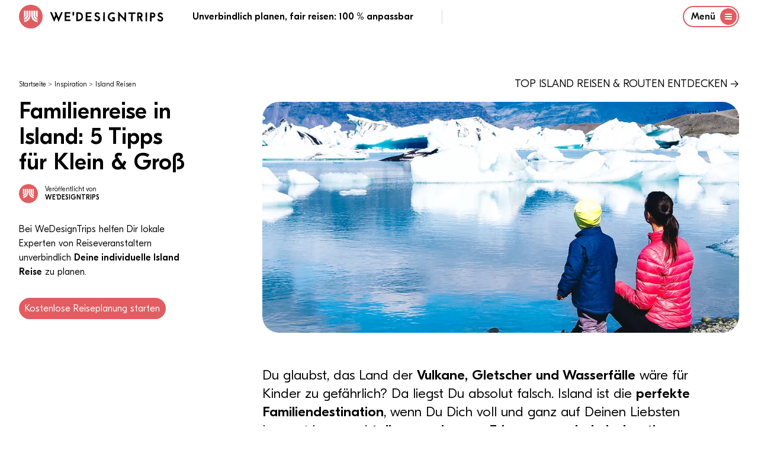

--- FILE ---
content_type: text/html
request_url: https://wedesigntrips.com/de/i/island-kinder-familie
body_size: 37188
content:
<!DOCTYPE html>
<html class="wdt-framework tw-bg-white " lang="de">
    <head>
        <meta charset="utf-8"><meta http-equiv="X-UA-Compatible" content="ie=edge"><meta name="viewport" content="width=device-width, initial-scale=1.0, maximum-scale=6.0, minimum-scale=1.0"><link rel="preconnect" href="https://cdn-cookieyes.com"><link rel="preconnect" href="https://www.googletagmanager.com"><link rel="dns-prefetch" href="https://cdn-cookieyes.com"><link rel="dns-prefetch" href="https://www.googletagmanager.com"><link rel="apple-touch-icon" sizes="180x180" href="/bundles/website/favicon/apple-touch-icon.png"><link rel="icon" type="image/png" sizes="32x32" href="/bundles/website/favicon/favicon-32x32.png"><link rel="icon" type="image/png" sizes="16x16" href="/bundles/website/favicon/favicon-16x16.png"><link rel="manifest" href="/bundles/website/favicon/site.webmanifest"><link rel="mask-icon" href="/bundles/website/favicon/safari-pinned-tab.svg" color="#e15d61"><meta name="msapplication-TileColor" content="#00aba9"><meta name="theme-color" content="#ffffff"><link rel="canonical" href="https://wedesigntrips.com/de/i/island-kinder-familie"><link rel="preload" href="/cache-buster-1759841553/bundles/website/fonts/GT-Eesti-Display-Light.woff2" as="font" type="font/woff2"><link rel="preload" href="/cache-buster-1759841553/bundles/website/fonts/GT-Eesti-Display-Light-Italic.woff2" as="font" type="font/woff2"><link rel="preload" href="/cache-buster-1759841553/bundles/website/fonts/GT-Eesti-Display-Medium.woff2" as="font" type="font/woff2"><link rel="preload" href="/cache-buster-1759841553/bundles/website/fonts/InterVariable.woff2" as="font" type="font/woff2"><title>Familienreise in Island: 5 Tipps für Klein &amp; Groß - WeDesignTrips</title><meta name="m:groups" content="default" /><meta property="og:title" content="Familienreise in Island: 5 Tipps für Klein &amp; Groß" /><meta name="description" content="Mit der Familie nach Island? Die nordische Vulkaninsel eignet sich hervorragend für einen Urlaub mit Kindern. Unsere Locals verraten Euch warum!" /><meta property="og:description" content="Mit der Familie nach Island? Die nordische Vulkaninsel eignet sich hervorragend für einen Urlaub mit Kindern. Unsere Locals verraten Euch warum!" /><meta property="og:url" content="https://wedesigntrips.com/de/i/island-kinder-familie" /><meta property="og:locale" content="de" /><meta property="og:image" content="https://wedesigntrips.com/blog/familienreise-in-island-5-tipps-fur-klein-gross/9244/image-thumb__9244__auto_552258e12e5eef7b7d9eb30ad496c4b3/island-jokulsarlon-lagune-familie.jpg" /><link href="/cache-buster-1759841553/bundles/website/css/main.css" media="screen" rel="stylesheet" type="text/css" /><!-- CookieYes Consent Script --><script>
    window.dataLayer = window.dataLayer || [];

    function gtag() {
        dataLayer.push(arguments);
    }

    gtag("consent", "default", {
        ad_storage: "denied",
        ad_user_data: "denied",
        ad_personalization: "denied",
        analytics_storage: "denied",
        functionality_storage: "denied",
        personalization_storage: "denied",
        security_storage: "granted",
        wait_for_update: 2000,
    });

    gtag("set", "ads_data_redaction", true);
    gtag("set", "url_passthrough", true);

</script><!-- End CookieYes Consent Script --><script type=text/javascript>
    //if muiTriggered is triggerd, load the cookieyes script
    document.addEventListener('muiTriggered', function (e) {
        var script = document.createElement('script');
        script.type = 'text/javascript';
        script.src = 'https://cdn-cookieyes.com/client_data/be1feea4fef4f1d7db193266/script.js';
        script.setAttribute('async', null);
        script.setAttribute('defer', null);
        document.body.appendChild(script);
    });
</script><script type="text/javascript">
    const PARAM_WDT_SOURCE = 'wdt_src'; // equal to utm_source
    const PARAM_WDT_MEDIUM = 'wdt_med'; // equal to utm_medium
    const PARAM_WDT_CAMPAIGN = 'wdt_cpn'; // equal to utm_campaign
    const PARAM_WDT_KEYWORD = 'wdt_kwd'; // equal to utm_content
    const PARAM_UTM_SOURCE = 'utm_source';
    const PARAM_UTM_MEDIUM = 'utm_medium';
    const PARAM_UTM_CAMPAIGN = 'utm_campaign';
    const PARAM_UTM_CONTENT = 'utm_content';
    const VALID_FOR_DAYS = 14;

    const isSourceAlreadySet = !!getCookie(PARAM_WDT_SOURCE);
    if (isSourceAlreadySet === false) {

        let source = getParameterByName(PARAM_UTM_SOURCE) || getParameterByName(PARAM_WDT_SOURCE);
        let medium = getParameterByName(PARAM_UTM_MEDIUM) || getParameterByName(PARAM_WDT_MEDIUM);
        let campaign = getParameterByName(PARAM_UTM_CAMPAIGN) || getParameterByName(PARAM_WDT_CAMPAIGN);
        let keyword = getParameterByName(PARAM_UTM_CONTENT) || getParameterByName(PARAM_WDT_KEYWORD);

        if (!source) {

            source = '';
            medium = '';
            campaign = '';
            keyword = '';

            const referral = document.referrer;

            if (referral.indexOf('google') !== -1) {
                source = 'google-organic';
                campaign = window.location.pathname;
            } else if (referral.indexOf('facebook') !== -1) {
                source = 'facebook-organic';
                campaign = window.location.pathname;
            } else {
                if (!!referral) {
                    source = 'referral';
                    campaign = referral;
                    keyword = window.location.pathname;
                } else {
                    source = 'direct';
                    campaign = window.location.pathname;
                }
            }

        }

        setCookie(PARAM_WDT_SOURCE, source, VALID_FOR_DAYS);
        setCookie(PARAM_WDT_MEDIUM, medium, VALID_FOR_DAYS);
        setCookie(PARAM_WDT_CAMPAIGN, campaign, VALID_FOR_DAYS);
        setCookie(PARAM_WDT_KEYWORD, keyword, VALID_FOR_DAYS);
    }

    function getCookie(name) {
        let cookie = {};
        document.cookie.split(';').forEach(function(el) {
            let [k,v] = el.split('=');
            cookie[k.trim()] = v;
        })
        return cookie[name];
    }

    function setCookie(variable, value, expire_days) {
        let expires_seconds = expire_days * 24 * 60 * 60;
        let d = new Date();
        d = new Date(d.getTime() + 1000 * expires_seconds);
        document.cookie = variable + '=' + value + '; expires=' + d.toGMTString() + '; path=/';
    }

    function getParameterByName(name, url) {
        if (!url) url = window.location.href;
        name = name.replace(/[\[\]]/g, '\\$&');
        let regex = new RegExp('[?&]' + name + '(=([^&#]*)|&|#|$)'),
            results = regex.exec(url);
        if (!results) return '';
        if (!results[2]) return '';
        return decodeURIComponent(results[2].replace(/\+/g, ' '));
    }
</script><!-- TrustBox script --><script type="text/javascript" src="//widget.trustpilot.com/bootstrap/v5/tp.widget.bootstrap.min.js" async></script><!-- End TrustBox script -->    </head>

    <body class="has-header"
              >
                            
                                




        
<header
    class="Navigation tw-h-fit tw-fixed tw-flex tw-flex-col tw-justify-between tw-pt-2 tw-top-0 tw-left-0 tw-right-0 tw-bg-white tw-text-body tw-z-40 tw-border-b-2 tw-border-white tw-transition-border tw-duration-500"
    x-data="{ navigationOpen: false }"
    @keydown.window.escape="navigationOpen = false"
    x-cloak
    data-component="Navigation"
>
    <div class="container tw-flex tw-justify-between tw-items-center tw-relative">
        <div>
            <a href="/" class="logo tw-uppercase tw-font-medium tw-flex tw-justify-start tw-items-center">
                    <img
        src="/bundles/website/assets/wdt-logo.svg"
        width="50"
        height="50"
        alt="WE&#039;DESIGNTRIPS"
        class="tw-w-10 tw-h-10 md:tw-w-10 md:tw-h-10 tw-mr-3"
    />

                    <?xml version="1.0" encoding="UTF-8"?>
    <svg version="1.1" xmlns="http://www.w3.org/2000/svg" width="192" height="33" viewBox="0 0 1267 123">
    <path d="M0 0 C5.94 0 11.88 0 18 0 C24.37503003 14.73495953 30.67111752 29.49999161 36.80413818 44.33746338 C37.43498427 45.86314451 38.06702507 47.38833219 38.70025635 48.9130249 C39.59031992 51.05770216 40.47558994 53.20429167 41.359375 55.3515625 C41.62755035 55.99615417 41.89572571 56.64074585 42.17202759 57.30487061 C44 61.77061018 44 61.77061018 44 64 C44.66 64 45.32 64 46 64 C46.17015625 63.45690186 46.3403125 62.91380371 46.515625 62.35424805 C48.34672294 56.66920028 50.53430325 51.24908324 53 45.8125 C53.34289063 45.04486328 53.68578125 44.27722656 54.0390625 43.48632812 C54.37679687 42.73416016 54.71453125 41.98199219 55.0625 41.20703125 C55.38734375 40.48338379 55.7121875 39.75973633 56.046875 39.01416016 C56.88535955 37.24226016 57.84083246 35.52673105 58.8125 33.82421875 C61.00268918 28.61531488 58.93559917 24.68735541 56.93359375 19.70703125 C56.10776346 17.73957317 55.27554619 15.7747858 54.4375 13.8125 C53.59804763 11.84188875 52.76318838 9.86931268 51.93359375 7.89453125 C51.56290771 7.02675049 51.19222168 6.15896973 50.81030273 5.26489258 C50 3 50 3 50 0 C55.94 0 61.88 0 68 0 C70.72061061 6.52445938 73.44072077 13.0491271 76.16040039 19.57397461 C77.08246894 21.78594369 78.00466579 23.99785929 78.92700195 26.2097168 C84.31374006 39.12793991 89.68703157 52.05124091 95 65 C104.60595517 43.44919328 113.80229832 21.72727888 123 0 C128.94 0 134.88 0 141 0 C138.7604308 7.07982497 136.03806308 13.84031473 133.08984375 20.65234375 C132.36948189 22.3291925 132.36948189 22.3291925 131.63456726 24.03991699 C130.33984331 27.05194578 129.04197091 30.06259068 127.74237823 33.07252121 C126.39240977 36.20052549 125.04564174 39.32990688 123.69873047 42.45922852 C123.15399744 43.72477969 122.60925866 44.99032839 122.06451416 46.25587463 C121.79434731 46.88353792 121.52418045 47.51120121 121.24582672 48.1578846 C120.42452108 50.06542683 119.60265313 51.97272602 118.78070068 53.87998962 C115.3216954 61.90920026 111.89072401 69.94994924 108.48046875 78 C107.24965967 80.89881956 106.01843749 83.79746335 104.78713989 86.69607544 C104.01398556 88.51990431 103.24304012 90.34467118 102.47433472 92.17037964 C101.41843418 94.67731631 100.35468144 97.18077616 99.2890625 99.68359375 C98.98183762 100.41936646 98.67461273 101.15513916 98.358078 101.91320801 C96.22775217 106.88612392 96.22775217 106.88612392 94 108 C91.52793185 102.0959263 89.05602667 96.19178439 86.58422852 90.28759766 C85.74539781 88.28400165 84.90653142 86.28042059 84.06762695 84.27685547 C75.12625106 62.92193152 75.12625106 62.92193152 71 53 C67.81195829 59.20790691 64.99438928 65.52283225 62.25 71.9375 C57.14455897 83.77866702 51.80302742 95.48267647 46 107 C42.56546082 103.8552557 41.16143732 100.12442457 39.4375 95.8828125 C39.09362244 95.05435318 38.74974487 94.22589386 38.39544678 93.37232971 C37.25697303 90.62592273 36.12868134 87.87544403 35 85.125 C33.79766923 82.21909828 32.59263337 79.31432674 31.38763428 76.40953064 C30.5487359 74.38651105 29.71073887 72.36311748 28.87359619 70.33937073 C24.62555858 60.07331355 20.31025211 49.83604448 15.98291016 39.60321045 C14.77796644 36.75363786 13.57436805 33.90350052 12.37109375 31.05322266 C11.61722757 29.26853776 10.86332248 27.4838693 10.109375 25.69921875 C9.75339233 24.85591003 9.39740967 24.01260132 9.03063965 23.14373779 C7.41136236 19.31321481 5.7826396 15.48756477 4.12304688 11.67431641 C3.8386676 11.01921585 3.55428833 10.3641153 3.2612915 9.68916321 C2.51238405 7.968206 1.75883177 6.24927209 1.00488281 4.53051758 C0 2 0 2 0 0 Z " fill="#000000" transform="translate(4,8)"/>
    <path d="M0 0 C3.24956601 1.08318867 3.83392636 1.70216017 5.9375 4.25 C9.19581602 8.09633483 12.56760403 11.81002828 16 15.5 C19.21214339 18.96233175 22.41105269 22.42651194 25.5 26 C29.05817847 30.11360146 32.7584212 34.09095275 36.45483398 38.07983398 C40.24651647 42.1744251 43.99095463 46.30841578 47.71484375 50.46484375 C50.33273142 53.3691328 52.97754125 56.24769901 55.625 59.125 C59.8220979 63.68874261 63.94501693 68.30962072 68 73 C68.77213684 64.89340932 69.17604436 56.84801999 69.28125 48.70703125 C69.3189839 46.42643185 69.35674507 44.14583291 69.39453125 41.86523438 C69.44848268 38.31211191 69.50077543 34.75896979 69.55224609 31.20581055 C69.60372767 27.747807 69.66099057 24.28993471 69.71875 20.83203125 C69.73232544 19.75927444 69.74590088 18.68651764 69.7598877 17.58125305 C69.77660522 16.59900253 69.79332275 15.61675201 69.81054688 14.60473633 C69.82933899 13.30334465 69.82933899 13.30334465 69.84851074 11.97566223 C70 10 70 10 71 9 C76.61 9 82.22 9 88 9 C87.67 44.31 87.34 79.62 87 116 C79.97464467 109.97826686 73.76848651 103.95449327 67.75 96.96875 C66.06201714 95.06976929 64.31230266 93.27994012 62.5 91.5 C60.06610268 89.10946833 57.78644441 86.64953738 55.5625 84.0625 C53.14382221 81.25423653 50.64100317 78.60029407 48 76 C44.74970017 72.79970478 41.75275755 69.45775424 38.78125 66 C36.30109205 63.21526124 33.64079434 60.63085954 30.984375 58.015625 C28.41013297 55.40084372 26.01831818 52.65258738 23.640625 49.859375 C21.84692486 47.82651484 19.91701339 45.91701339 18 44 C17.67 64.79 17.34 85.58 17 107 C11.39 107 5.78 107 0 107 C0 71.69 0 36.38 0 0 Z " fill="#000000" transform="translate(763,3)"/>
    <path d="M0 0 C4.60402353 -0.10026352 9.20738632 -0.17211133 13.81225586 -0.21972656 C15.37259007 -0.23961365 16.93285209 -0.26673352 18.49291992 -0.30175781 C34.37837811 -0.64898094 48.53097788 2.04666166 60.6875 13.125 C71.48935879 24.71848438 74.84653619 38.18332775 74.34375 53.55859375 C73.57978046 66.32507043 67.94790484 77.62179048 58.6875 86.375 C44.98226701 97.73408294 29.11679156 99.1799859 12 99.0625 C10.74832031 99.05798828 9.49664062 99.05347656 8.20703125 99.04882812 C5.13797059 99.03711415 2.06901093 99.02071073 -1 99 C-1.02316621 86.83027964 -1.04093696 74.66056452 -1.05181217 62.49082661 C-1.05703161 56.83998651 -1.06411228 51.18916149 -1.07543945 45.53833008 C-1.08630161 40.0853835 -1.09228392 34.63245142 -1.09487724 29.17949486 C-1.09672548 27.09868326 -1.10033456 25.01787246 -1.10573006 22.93706703 C-1.1129846 20.02353827 -1.11398907 17.11006954 -1.11352539 14.1965332 C-1.11712067 13.33554016 -1.12071594 12.47454712 -1.12442017 11.58746338 C-1.11753155 7.58956958 -0.99898292 3.90188755 0 0 Z M17 16 C17 37.78 17 59.56 17 82 C32.44241378 80.97050575 40.79850068 80.07770171 51 69 C57.00452815 61.1924124 57.97172813 51.52047557 57 42 C54.87150105 33.15462111 49.70298063 26.31906043 42.25 21.1875 C33.96234121 16.45169498 26.53074166 16 17 16 Z " fill="#000000" transform="translate(296,10)"/>
    <path d="M0 0 C41.78904665 0 41.78904665 0 51.9765625 9.92578125 C58.54363071 17.10091133 59.7281756 23.14845498 59.4375 32.83984375 C58.91855296 39.90887551 56.04471978 46.11315458 50.890625 51 C48.9785616 52.45149338 47.03245418 53.72742734 45 55 C44.34 55.66 43.68 56.32 43 57 C43.50450684 58.05912598 44.00901367 59.11825195 44.52880859 60.20947266 C46.40714389 64.15508151 48.28090447 68.10284857 50.15332031 72.05126953 C50.96295382 73.75693628 51.77381181 75.46202237 52.5859375 77.16650391 C53.75586433 79.62249001 54.92131089 82.08055944 56.0859375 84.5390625 C56.44746918 85.29555084 56.80900085 86.05203918 57.18148804 86.83145142 C57.52168976 87.5517453 57.86189148 88.27203918 58.21240234 89.01416016 C58.50996429 89.64037262 58.80752625 90.26658508 59.11410522 90.91177368 C60.23205338 93.54699496 61.09478183 96.2843455 62 99 C55.73 99 49.46 99 43 99 C38.24643092 89.58255182 33.5771884 80.1295239 29 70.625 C28.50717529 69.60849365 28.01435059 68.5919873 27.5065918 67.54467773 C27.0506665 66.59407471 26.59474121 65.64347168 26.125 64.6640625 C25.71507812 63.81279785 25.30515625 62.9615332 24.8828125 62.08447266 C24 60 24 60 24 58 C21.69 58 19.38 58 17 58 C17 71.53 17 85.06 17 99 C11.39 99 5.78 99 0 99 C0 66.33 0 33.66 0 0 Z M17 17 C17 24.92 17 32.84 17 41 C28.97644158 41.44378245 28.97644158 41.44378245 39.375 36.3125 C41.6880415 33.02086402 42.55955502 29.95369795 42 26 C39.40370953 21.3102218 36.14689108 18.52283548 31 17 C27.41569055 16.75917126 27.41569055 16.75917126 23.6875 16.875 C21.480625 16.91625 19.27375 16.9575 17 17 Z " fill="#000000" transform="translate(975,12)"/>
    <path d="M0 0 C21.12 0 42.24 0 64 0 C64 5.61 64 11.22 64 17 C48.82 17 33.64 17 18 17 C18 24.92 18 32.84 18 41 C31.53 41 45.06 41 59 41 C59 46.28 59 51.56 59 57 C45.47 57 31.94 57 18 57 C18 62.61 18 68.22 18 74 C17.67 76.64 17.34 79.28 17 82 C32.84 82 48.68 82 65 82 C65 87.61 65 93.22 65 99 C43.55 99 22.1 99 0 99 C0 66.33 0 33.66 0 0 Z " fill="#000000" transform="translate(401,10)"/>
    <path d="M0 0 C21.12 0 42.24 0 64 0 C64 5.61 64 11.22 64 17 C48.82 17 33.64 17 18 17 C18 24.92 18 32.84 18 41 C31.53 41 45.06 41 59 41 C59 46.61 59 52.22 59 58 C45.14 58 31.28 58 17 58 C17 66.25 17 74.5 17 83 C32.84 83 48.68 83 65 83 C65 88.28 65 93.56 65 99 C43.55 99 22.1 99 0 99 C0 66.33 0 33.66 0 0 Z " fill="#000000" transform="translate(166,9)"/>
    <path d="M0 0 C-1.34929464 3.83663072 -3.07751025 6.65172569 -5.625 9.8125 C-6.57246094 10.99779297 -6.57246094 10.99779297 -7.5390625 12.20703125 C-8.02117187 12.79871094 -8.50328125 13.39039062 -9 14 C-9.77601563 13.6390625 -10.55203125 13.278125 -11.3515625 12.90625 C-20.35124686 9.04003715 -28.9698331 7.04196833 -38.63671875 9.734375 C-40.89200545 10.66865336 -42.90970933 11.74331222 -45 13 C-45.61230469 13.30421875 -46.22460938 13.6084375 -46.85546875 13.921875 C-53.88968521 17.95917363 -57.1909522 26.15021229 -59.91796875 33.4609375 C-62.43971049 42.83707794 -60.5173195 52.55708656 -56 61 C-51.24741452 68.23464793 -44.32834972 72.80470214 -36 75 C-33.035005 75.22380615 -30.09613592 75.19046571 -27.125 75.125 C-26.34125 75.11597656 -25.5575 75.10695313 -24.75 75.09765625 C-22.83319945 75.07428063 -20.91655809 75.03841653 -19 75 C-19 71.04 -19 67.08 -19 63 C-23.29 63 -27.58 63 -32 63 C-32 57.39 -32 51.78 -32 46 C-27.74932547 45.89223642 -23.50137241 45.81278398 -19.25 45.75 C-18.0434375 45.71648437 -16.836875 45.68296875 -15.59375 45.6484375 C-14.43359375 45.63554688 -13.2734375 45.62265625 -12.078125 45.609375 C-11.00981445 45.58842773 -9.94150391 45.56748047 -8.84082031 45.54589844 C-5.29539151 46.11263078 -4.1771646 47.20114939 -2 50 C-0.22407281 55.32778157 -0.57616342 61.04406352 -0.48510742 66.62353516 C-0.45343577 68.12136057 -0.4056449 69.61893401 -0.34155273 71.11572266 C0.18191299 83.52309049 0.18191299 83.52309049 -2.6472168 87.05834961 C-4.73800393 88.40188348 -6.63872729 89.24314247 -9 90 C-9.85464844 90.37769531 -10.70929688 90.75539063 -11.58984375 91.14453125 C-25.46875795 95.09344028 -39.89936148 94.12046258 -52.8125 87.57421875 C-66.294731 79.80989822 -73.3263522 69.73550939 -78 55 C-81.35193884 41.54981502 -78.71470853 27.48005582 -71.78515625 15.6640625 C-63.5838077 3.42485088 -52.98906887 -4.0702622 -38.74609375 -7.55078125 C-24.7708086 -9.8369232 -11.98551225 -7.62714416 0 0 Z " fill="#000000" transform="translate(726,19)"/>
    <path d="M0 0 C1.7807738 1.39839906 3.35275824 2.85960586 4.91015625 4.5 C3.41939191 7.7826932 1.52395304 10.43077441 -0.71484375 13.25 C-1.34648438 14.04921875 -1.978125 14.8484375 -2.62890625 15.671875 C-3.11101563 16.27515625 -3.593125 16.8784375 -4.08984375 17.5 C-6.57294191 16.30640775 -8.6861352 15.08518856 -10.96484375 13.5 C-15.82448197 10.38983154 -20.29188996 8.77525578 -26.08984375 9.5 C-30.31466121 11.7758823 -30.31466121 11.7758823 -33.08984375 15.5 C-33.40113236 17.57220839 -33.40113236 17.57220839 -33.46484375 19.875 C-33.51382813 20.64585938 -33.5628125 21.41671875 -33.61328125 22.2109375 C-32.80175103 25.75986814 -31.14715277 26.55897319 -28.08984375 28.5 C-24.74520438 30.04792619 -21.32748246 31.39176569 -17.90234375 32.75 C-6.80803229 37.34320441 2.50820374 42.16846241 7.91015625 53.5 C10.37316703 60.88903234 10.17792573 70.95674624 6.91015625 78.0625 C2.66360217 85.1880738 -3.29659893 89.85323761 -11.08984375 92.5 C-21.89261825 94.98481436 -32.70502766 93.63941598 -42.4453125 88.1796875 C-47.16759591 84.83663967 -52.10960732 80.4906332 -55.08984375 75.5 C-54.94167198 71.75866287 -52.81867954 69.76655506 -50.27734375 67.1875 C-49.59027344 66.46949219 -48.90320313 65.75148438 -48.1953125 65.01171875 C-46.08984375 63.5 -46.08984375 63.5 -43.93359375 63.62890625 C-42.08984375 64.5 -42.08984375 64.5 -40.40234375 66.75 C-36.26183362 71.67384988 -30.83652054 74.51170081 -24.46484375 75.4375 C-20.31094366 75.67672985 -16.95031961 75.16530331 -13.08984375 73.5 C-10.11746071 70.76227878 -9.19946285 68.90924464 -8.15234375 65 C-8.07974311 60.93436404 -8.5426695 59.62234263 -11.08984375 56.5 C-15.81359456 51.96519922 -20.22808575 50.12019892 -26.40234375 48.125 C-36.4074998 44.64730764 -43.71250715 40.77525095 -49.21484375 31.39453125 C-52.49588494 24.29049117 -52.12481756 15.43600599 -49.52734375 8.1875 C-46.74279444 2.08894483 -42.61602866 -2.57413367 -36.46484375 -5.375 C-23.36973355 -9.74003673 -11.245968 -7.83748042 0 0 Z " fill="#000000" transform="translate(552.08984375,17.5)"/>
    <path d="M0 0 C2.80786039 1.57004407 5.45799714 3.23369283 8.046875 5.14453125 C8.830625 5.72203125 9.614375 6.29953125 10.421875 6.89453125 C10.958125 7.30703125 11.494375 7.71953125 12.046875 8.14453125 C10.69758036 11.98116197 8.96936475 14.79625694 6.421875 17.95703125 C5.79023437 18.74722656 5.15859375 19.53742187 4.5078125 20.3515625 C4.02570313 20.94324219 3.54359375 21.53492187 3.046875 22.14453125 C-0.50351251 20.43685046 -3.74710879 18.40254941 -7.05078125 16.265625 C-11.1770385 13.83392925 -15.28943028 13.67998353 -19.953125 14.14453125 C-22.93570418 14.88402122 -22.93570418 14.88402122 -24.953125 17.14453125 C-26.20242961 20.11879315 -26.99609905 22.91073396 -26.953125 26.14453125 C-24.93121252 30.41305972 -23.09772153 31.95581527 -18.76171875 33.72265625 C-17.73852539 34.15674805 -16.71533203 34.59083984 -15.66113281 35.03808594 C-14.58186523 35.48571289 -13.50259766 35.93333984 -12.390625 36.39453125 C-0.88023293 41.41693866 8.57584807 46.25099445 14.046875 58.14453125 C16.28831716 64.86885774 16.17948347 73.43148832 13.484375 80.01953125 C9.49521246 87.5359533 4.19266103 93.31746433 -3.953125 96.14453125 C-15.48251916 98.96494503 -26.85406957 97.41122697 -37.0078125 91.30859375 C-42.05416111 87.81496779 -46.08217282 84.6130116 -48.953125 79.14453125 C-47.48346142 75.74593422 -45.57274986 73.49489416 -42.953125 70.89453125 C-42.251875 70.188125 -41.550625 69.48171875 -40.828125 68.75390625 C-38.953125 67.14453125 -38.953125 67.14453125 -36.953125 67.14453125 C-36.07679224 68.17185378 -35.25175289 69.24320427 -34.453125 70.33203125 C-30.08308093 75.53799174 -24.81705092 78.54685478 -18.07421875 79.58984375 C-13.47070364 79.77774233 -10.56680442 79.44598781 -6.390625 77.39453125 C-3.56688341 74.78800055 -2.13059357 72.85694723 -1.73046875 68.99609375 C-1.78332031 68.26132813 -1.83617187 67.5265625 -1.890625 66.76953125 C-1.92027344 66.03992188 -1.94992187 65.3103125 -1.98046875 64.55859375 C-3.82693531 59.97579722 -7.75196007 57.16108957 -12.1628418 55.12402344 C-14.53416131 54.25226263 -16.91920663 53.46839675 -19.328125 52.70703125 C-29.364954 49.2620978 -37.77883006 44.86263981 -42.953125 35.14453125 C-45.91002618 27.40026627 -45.60751942 20.35939748 -43.0546875 12.60546875 C-39.79048543 5.31310243 -34.27937085 0.96354324 -26.953125 -1.85546875 C-18.5787286 -4.64693422 -7.89781833 -3.75013857 0 0 Z " fill="#000000" transform="translate(1247.953125,15.85546875)"/>
    <path d="M0 0 C39.85279188 0 39.85279188 0 51 9 C53.375 11.5 53.375 11.5 55 14 C55.556875 14.825 56.11375 15.65 56.6875 16.5 C59.62889171 24.34371123 59.90669419 32.80770716 57.078125 40.71484375 C53.58804309 48.11229998 48.77713648 52.98298682 41.1875 56.1875 C32.78317935 58.32977781 25.92213587 57.74351132 17 57 C17 70.86 17 84.72 17 99 C11.06 99 5.12 99 -1 99 C-0.67 66.33 -0.34 33.66 0 0 Z M17 16 C17 23.92 17 31.84 17 40 C19.35125 40.061875 21.7025 40.12375 24.125 40.1875 C24.85348145 40.21481201 25.58196289 40.24212402 26.33251953 40.27026367 C31.80722308 40.33930997 35.32174302 38.75472009 39.8125 35.8125 C41.83585247 32.72422517 42.30393925 29.60101941 42 26 C40.59941511 22.27739279 38.51079568 19.85208876 35.046875 17.8984375 C28.74753624 15.47387186 24.08662306 16 17 16 Z " fill="#000000" transform="translate(1118,13)"/>
    <path d="M0 0 C26.07 0 52.14 0 79 0 C79 5.28 79 10.56 79 16 C68.77 16 58.54 16 48 16 C48.01160156 20.14820313 48.02320313 24.29640625 48.03515625 28.5703125 C48.04161913 31.94682791 48.04703052 35.32334149 48.05175018 38.69985962 C48.05695916 42.2260265 48.06387762 45.75216805 48.07543945 49.27832031 C48.12846899 65.87725766 47.97231602 82.42349167 47 99 C41.39 99 35.78 99 30 99 C29.79295637 71.3251684 30.42572916 43.6675487 31 16 C20.77 16 10.54 16 0 16 C0 10.72 0 5.44 0 0 Z " fill="#000000" transform="translate(876,12)"/>
    <path d="M0 0 C5.61 0 11.22 0 17 0 C17.14444404 23.25548974 16.88492821 46.49825553 16.5 69.75 C16.48804218 70.47252583 16.47608437 71.19505165 16.46376419 71.9394722 C16.31402932 80.95973324 16.15887013 89.979895 16 99 C10.39 99 4.78 99 -1 99 C-1.02288546 89.93102158 -1.04110396 80.86206334 -1.05181217 71.79306221 C-1.05695985 67.57882716 -1.06390332 63.36461342 -1.07543945 59.15039062 C-1.12810587 39.40484004 -0.98269837 19.72708806 0 0 Z " fill="#000000" transform="translate(1068,12)"/>
    <path d="M0 0 C5.61 0 11.22 0 17 0 C17.02273561 10.39786925 17.04102084 20.79572155 17.05181217 31.19361019 C17.05699559 36.02353285 17.06400905 40.85343738 17.07543945 45.68334961 C17.08643186 50.35828895 17.09231088 55.03321103 17.09487724 59.70816231 C17.09670241 61.47761875 17.10026517 63.24707442 17.10573006 65.01652336 C17.13941821 76.39322601 16.77072707 87.64711026 16 99 C10.39 99 4.78 99 -1 99 C-1.07961 78.2516431 -0.8462432 57.51508639 -0.53643799 36.76959229 C-0.47467646 32.60487913 -0.41518512 28.44013351 -0.35546875 24.27539062 C-0.23912605 16.18356119 -0.12017643 8.09177341 0 0 Z " fill="#000000" transform="translate(597,10)"/>
    <path d="M0 0 C5.94 0 11.88 0 18 0 C18.14967437 13.02167037 17.57172991 25.99314452 17 39 C11.39 39 5.78 39 0 39 C0 26.13 0 13.26 0 0 Z " fill="#000000" transform="translate(254,7)"/>
    </svg>

            </a>
        </div>
        <div class="tw-hidden md:tw-flex tw-justify-center tw-items-center">
            <p class="md:tw-inline tw-font-medium xl:tw-pr-12 xl:tw-border-r tw-border-gray-400">
                    Unverbindlich planen, fair reisen: 100 % anpassbar
            </p>
            <div class="tw-my-auto tw-hidden xl:tw-block tw-min-w-[310px] tw-ml-12">
                <!-- TrustBox widget - Micro Star -->
<div class="trustpilot-widget tw-mt-1" data-locale="de-DE" data-template-id="5419b732fbfb950b10de65e5" data-businessunit-id="6249a28d40123731d8da3c4e" data-style-height="24px" data-style-width="100%" data-token="d57c8ec4-ae00-4668-91c0-a7e464cd3145" data-theme=light>
  <a href="https://de.trustpilot.com/review/wedesigntrips.com " target="_blank" rel="noopener">Trustpilot</a>
</div>
<!-- End TrustBox widget -->

            </div>
        </div>
        
                <div class="tw-hidden md:tw-flex">
            <button type="button"
               class="tw-flex tw-justify-start tw-items-center toggle tw-button tw-button-xs tw-button-outline black"
                aria-label="Menu"
               @click="navigationOpen = true"
            >
                <span>Menü</span>

                <span
                    class="circle tw-flex tw-leading-none tw-justify-center tw-items-center tw-text-2xl tw-rounded-full tw-bg-brand tw-text-white tw-ml-2 tw-w-7 tw-h-7">
                    <svg class="wdt-icon tw-w-3 tw-h-3">
                        <use xlink:href="#wdt-burger"></use>
                    </svg>
                </span>
            </button>
        </div>

        <div class="tw-flex md:tw-hidden">
            <button
                type="button"
                class="tw-border tw-border-brand tw-rounded-lg tw-flex tw-items-center"
                aria-label="Menu"
                @click="navigationOpen = true"
            >
                <span class="tw-px-2 tw-py-1 tw-font-medium">Menü</span>
                    <svg class="wdt-icon tw-text-brand tw-w-4 tw-h-4 tw-mr-2">
        <use xlink:href="#wdt-burger"></use>
    </svg>

            </button>
        </div>
        </div>
    <p class="container md:tw-hidden tw-text-xs tw-font-medium tw-m-0 tw-pb-2 tw-leading-tight">
        Unverbindlich planen, fair reisen: 100 % anpassbar
    </p>

            <div
            class="tw-relative tw-z-10"
            aria-labelledby="slide-over-title"
            role="dialog"
            aria-modal="true"
            x-show="navigationOpen"
        >
            <div
                class="tw-fixed tw-inset-0 tw-bg-gray-500 tw-bg-opacity-75 tw-transition-opacity"
                x-show="navigationOpen"
                x-transition:enter="tw-ease-in-out tw-duration-500"
                x-transition:enter-start="tw-opacity-0"
                x-transition:enter-end="tw-opacity-100"
                x-transition:leave="tw-ease-in-out tw-duration-500"
                x-transition:leave-start="tw-opacity-100"
                x-transition:leave-end="tw-opacity-0"
            ></div>

            <div class="tw-fixed tw-inset-0 tw-overflow-hidden">
                <div class="tw-absolute tw-inset-0 tw-overflow-hidden">
                    <div class="tw-pointer-events-none tw-fixed tw-inset-y-0 tw-right-0 tw-flex tw-max-w-full tw-pl-10">
                        <div
                            class="tw-pointer-events-auto tw-relative tw-w-screen tw-max-w-md"
                            x-show="navigationOpen"
                            x-transition:enter="tw-transform tw-transition tw-ease-in-out tw-duration-500 sm:tw-duration-700"
                            x-transition:enter-start="tw-translate-x-full"
                            x-transition:enter-end="tw-translate-x-0"
                            x-transition:leave="tw-transform tw-transition tw-ease-in-out tw-duration-500 sm:tw-duration-700"
                            x-transition:leave-start="tw-translate-x-0"
                            x-transition:leave-end="tw-translate-x-full"
                            @click.away="navigationOpen = false"
                        >
                            <div
                                class="tw-absolute tw-top-4 tw-left-4 tw-flex sm:tw-pr-4 tw-z-[100]"
                                x-show="navigationOpen"
                                x-transition:enter="tw-ease-in-out tw-duration-500"
                                x-transition:enter-start="tw-opacity-0"
                                x-transition:enter-end="tw-opacity-100"
                                x-transition:leave="tw-ease-in-out tw-duration-500"
                                x-transition:leave-start="tw-opacity-100"
                                x-transition:leave-end="tw-opacity-0"
                                x-description="Close button, show/hide based on slide-over state."
                            >
                                <button
                                    type="button"
                                    class="tw-rounded-md tw-text-gray-500 hover:tw-text-brand focus:tw-outline-none tw-ring-2 tw-ring-brand"
                                    @click="navigationOpen = false"
                                >
                                    <span class="tw-sr-only">Schließen</span>

                                    <svg class="tw-h-6 tw-w-6" xmlns="http://www.w3.org/2000/svg" fill="none" viewBox="0 0 24 24" stroke-width="2" stroke="currentColor" aria-hidden="true">
                                        <path stroke-linecap="round" stroke-linejoin="round" d="M6 18L18 6M6 6l12 12" />
                                    </svg>
                                </button>
                            </div>
                            <div class="tw-absolute tw-top-4 tw-right-4">
                                <a
                                    href="/login"
                                >
                                    <button
                                        class="tw-button tw-button-brand tw-rounded-lg tw-px-2"
                                    >
                                        <span>Login &rArr;</span>
                                    </button>
                                </a>
                            </div>

                            <div class="tw-flex tw-h-full tw-flex-col tw-overflow-y-scroll tw-bg-white tw-py-6 tw-shadow-xl">
                                <div class="tw-relative tw-mt-12 tw-flex-1 tw-px-4 sm:tw-px-6 sm:tw-pl-16 lg:tw-mt-20">
                                    
<div class="tw-border-b tw-border-gray-100 tw-pb-8 tw-mb-8">
            
    <ul class="tw-text-base tw-leading-loose">
                                                                                                                                                                                <li>
                    <p class="tw-mb-0 tw-text-2xl tw-text-gray-500">Über Uns</p>
                    <ul class="tw-mb-2 tw-text-base tw-leading-loose">
                                            <li>
                            <a id="pimcore-navigation-renderer-menu-114" class="" href="/mission">Unsere Mission</a>
                        </li>
                                            <li>
                            <a id="pimcore-navigation-renderer-menu-115" class="" href="/lokale-experten">Unsere lokalen Experten</a>
                        </li>
                                            <li>
                            <a id="pimcore-navigation-renderer-menu-123" class="" href="/nachhaltigkeit">Nachhaltigkeit</a>
                        </li>
                                            <li>
                            <a id="pimcore-navigation-renderer-menu-117" class="" href="/warum-wedesigntrips">Warum WeDesignTrips</a>
                        </li>
                                        </ul>
                </li>
                                                        </ul>
</div>

    <div class="tw-border-b tw-border-gray-100 tw-pb-8 tw-mb-8">
        <p class="tw-mb-0 tw-text-2xl tw-text-gray-500">
            Top-Reiseziele
        </p>

        <ul class="tw-leading-loose">
                            <li>
                    <a href="/de/d/norwegen">Norwegen</a>
                </li>
                            <li>
                    <a href="/de/d/suedafrika">Südafrika</a>
                </li>
                            <li>
                    <a href="/de/d/sri-lanka">Sri Lanka</a>
                </li>
                            <li>
                    <a href="/de/d/costa-rica">Costa Rica</a>
                </li>
                            <li>
                    <a href="/de/d/vietnam">Vietnam</a>
                </li>
                            <li>
                    <a href="/de/d/marokko">Marokko</a>
                </li>
                            <li>
                    <a href="/de/d/indonesien">Indonesien</a>
                </li>
                            <li>
                    <a href="/de/d/namibia">Namibia</a>
                </li>
                    </ul>
    </div>

    <div class="tw-border-b tw-border-gray-100 tw-pb-8 tw-mb-8">
        <p class="tw-text-gray-500">Alle Reiseziele</p>

        <ul class="tw-text-base tw-leading-loose tw-grid md:tw-grid-cols-2 md:tw-gap-x-8 md:tw-grid-flow-row-dense">
                            <li>
                    <a href="/de/d/aegypten">Ägypten</a>
                </li>
                            <li>
                    <a href="/de/d/albanien">Albanien</a>
                </li>
                            <li>
                    <a href="/de/d/argentinien">Argentinien</a>
                </li>
                            <li>
                    <a href="/de/d/armenien">Armenien</a>
                </li>
                            <li>
                    <a href="/de/d/australien">Australien</a>
                </li>
                            <li>
                    <a href="/de/d/bhutan">Bhutan</a>
                </li>
                            <li>
                    <a href="/de/d/bolivien">Bolivien</a>
                </li>
                            <li>
                    <a href="/de/d/botsuana">Botsuana</a>
                </li>
                            <li>
                    <a href="/de/d/brasilien">Brasilien</a>
                </li>
                            <li>
                    <a href="/de/d/chile">Chile</a>
                </li>
                            <li>
                    <a href="/de/d/china">China</a>
                </li>
                            <li>
                    <a href="/de/d/daenemark">Dänemark</a>
                </li>
                            <li>
                    <a href="/de/d/dominikanische-republik">Dominikanische Republik</a>
                </li>
                            <li>
                    <a href="/de/d/ecuador">Ecuador</a>
                </li>
                            <li>
                    <a href="/de/d/faeroeer">Färöer</a>
                </li>
                            <li>
                    <a href="/de/d/finnland">Finnland</a>
                </li>
                            <li>
                    <a href="/de/d/georgien">Georgien</a>
                </li>
                            <li>
                    <a href="/de/d/guatemala">Guatemala</a>
                </li>
                            <li>
                    <a href="/de/d/indien">Indien</a>
                </li>
                            <li>
                    <a href="/de/d/irland">Irland</a>
                </li>
                            <li>
                    <a href="/de/d/island">Island</a>
                </li>
                            <li>
                    <a href="/de/d/japan">Japan</a>
                </li>
                            <li>
                    <a href="/de/d/jordanien">Jordanien</a>
                </li>
                            <li>
                    <a href="/de/d/kambodscha">Kambodscha</a>
                </li>
                            <li>
                    <a href="/de/d/kanada">Kanada</a>
                </li>
                            <li>
                    <a href="/de/d/kenia">Kenia</a>
                </li>
                            <li>
                    <a href="/de/d/kirgisistan">Kirgisistan</a>
                </li>
                            <li>
                    <a href="/de/d/kolumbien">Kolumbien</a>
                </li>
                            <li>
                    <a href="/de/d/kuba">Kuba</a>
                </li>
                            <li>
                    <a href="/de/d/laos">Laos</a>
                </li>
                            <li>
                    <a href="/de/d/madagaskar">Madagaskar</a>
                </li>
                            <li>
                    <a href="/de/d/malaysia">Malaysia</a>
                </li>
                            <li>
                    <a href="/de/d/mexiko">Mexiko</a>
                </li>
                            <li>
                    <a href="/de/d/mongolei">Mongolei</a>
                </li>
                            <li>
                    <a href="/de/d/nepal">Nepal</a>
                </li>
                            <li>
                    <a href="/de/d/neuseeland">Neuseeland</a>
                </li>
                            <li>
                    <a href="/de/d/nicaragua">Nicaragua</a>
                </li>
                            <li>
                    <a href="/de/d/oman">Oman</a>
                </li>
                            <li>
                    <a href="/de/d/panama">Panama</a>
                </li>
                            <li>
                    <a href="/de/d/peru">Peru</a>
                </li>
                            <li>
                    <a href="/de/d/philippinen">Philippinen</a>
                </li>
                            <li>
                    <a href="/de/d/ruanda">Ruanda</a>
                </li>
                            <li>
                    <a href="/de/d/schweden">Schweden</a>
                </li>
                            <li>
                    <a href="/de/d/tansania">Tansania</a>
                </li>
                            <li>
                    <a href="/de/d/thailand">Thailand</a>
                </li>
                            <li>
                    <a href="/de/d/tunesien">Tunesien</a>
                </li>
                            <li>
                    <a href="/de/d/uganda">Uganda</a>
                </li>
                            <li>
                    <a href="/de/d/usbekistan">Usbekistan</a>
                </li>
                    </ul>
    </div>

<!-- TrustBox widget - Micro Star -->
<div class="trustpilot-widget " data-locale="de-DE" data-template-id="5419b732fbfb950b10de65e5" data-businessunit-id="6249a28d40123731d8da3c4e" data-style-height="24px" data-style-width="100%" data-token="d57c8ec4-ae00-4668-91c0-a7e464cd3145" data-theme=light>
  <a href="https://de.trustpilot.com/review/wedesigntrips.com " target="_blank" rel="noopener">Trustpilot</a>
</div>
<!-- End TrustBox widget -->



                                </div>
                            </div>
                        </div>
                    </div>
                </div>
            </div>
        </div>
    
        </header>

        
                    <main class="Main">
                    
    <article
        class="BlogDetail tw-pt-[16px] md:tw-pt-0"
        id="BlogData"
        data-hide-table-of-contents=""
        data-show-h3=""
    >
        <div class="tw-container tw-pb-8 md:tw-pb-12 lg:tw-py-16 lg:tw-grid lg:tw-grid-cols-12 lg:tw-gap-4">
                            <div class="tw-hidden lg:tw-block lg:tw-col-span-3 lg:tw-sticky lg:tw-top-24 lg:tw-self-start">
                                                
    <nav class="tw-mt-[8px] tw-mb-[16px]">
        <ul class="tw-text-xs tw-font-light tw-flex tw-overflow-hidden tw-flex-nowrap tw-w-full tw-overflow-ellipsis" itemscope="" itemtype="http://schema.org/BreadcrumbList">
                            <li class="tw-mr-1 tw-whitespace-nowrap " itemprop="itemListElement" itemscope="" itemtype="http://schema.org/ListItem">
                    <a href="/"
                       class="hover-underline-animation"
                    >
                        Startseite
                        <meta itemprop="item" content="https://wedesigntrips.com/">
                        <meta itemprop="name" content="Startseite">
                        <meta itemprop="position" content="0">
                    </a>
                                            >
                                    </li>
                            <li class="tw-mr-1 tw-whitespace-nowrap " itemprop="itemListElement" itemscope="" itemtype="http://schema.org/ListItem">
                    <a href="/"
                       class="hover-underline-animation"
                    >
                        Inspiration
                        <meta itemprop="item" content="https://wedesigntrips.com/">
                        <meta itemprop="name" content="Inspiration">
                        <meta itemprop="position" content="1">
                    </a>
                                            >
                                    </li>
                            <li class="tw-mr-1 tw-whitespace-nowrap tw-truncate" itemprop="itemListElement" itemscope="" itemtype="http://schema.org/ListItem">
                    <a href="/de/d/island"
                       class="hover-underline-animation"
                    >
                        Island Reisen
                        <meta itemprop="item" content="https://wedesigntrips.com/de/d/island">
                        <meta itemprop="name" content="Island Reisen">
                        <meta itemprop="position" content="2">
                    </a>
                                    </li>
                    </ul>
    </nav>
                    
                    <h1 class="tw-font-medium tw-my-4 tw-text-[30px] lg:tw-text-3xl xl:tw-text-4xl">
                        Familienreise in Island: 5 Tipps für Klein &amp; Groß
                    </h1>

                    <div class="tw-flex tw-text-xs tw-leading-tight tw-justify-start tw-items-center">
                            <img
        src="/bundles/website/assets/wdt-logo.svg"
        width="50"
        height="50"
        alt="WE&#039;DESIGNTRIPS"
        class="tw-w-[32px] tw-h-[32px]"
    />


                        <div class="tw-pl-3">
                            Veröffentlicht von<br/>
                            <strong>WE&#039;DESIGNTRIPS</strong>
                        </div>
                    </div>

                    <p class="tw-mt-4 md:tw-mt-[32px] tw-mb-0">
                        Bei WeDesignTrips helfen Dir lokale Experten von Reiseveranstaltern unverbindlich <strong>Deine individuelle Island Reise</strong> zu planen.
                    </p>

                                            <a target="_blank" href="/de/reise-planen/island" class="tw-inline-block tw-mt-4 md:tw-mt-[32px] tw-button tw-button-brand tw-button-sm" onclick="dataLayerPush(&#039;inquiryElementClick&#039;, {&#039;element&#039;: &#039;ButtonBlogTitle&#039;})" ><span> Kostenlose Reiseplanung starten </span></a>
                                    </div>
            
            <div class="BlogContent lg:tw-col-span-8 lg:tw-col-start-5">
                <div class="tw--mx-4 md:tw-mx-0">
                                            <div
                            class="tw-hidden lg:tw-flex tw-uppercase tw-text-lg tw-mr-0 tw-ml-auto tw-mb-4 tw-w-fit tw-cursor-pointer"
                        >
                            <a
                                class="hover-underline-animation tw-hidden lg:tw-block md:tw-transition-all tw-duration-500 hover:tw-text-brand"
                                href="/de/d/island"
                            >
                                Top Island Reisen & Routen entdecken &rarr;
                            </a>
                        </div>
                                        <picture class="tw-block tw-w-full  md:tw-rounded-xl tw-overflow-hidden tw-aspect-[16/9]">
	<source srcset="/blog/familienreise-in-island-5-tipps-fur-klein-gross/9244/image-thumb__9244__BlogDetail/island-jokulsarlon-lagune-familie~-~media--aa5d92e7--query.webp 1x, /blog/familienreise-in-island-5-tipps-fur-klein-gross/9244/image-thumb__9244__BlogDetail/island-jokulsarlon-lagune-familie~-~media--aa5d92e7--query@1.5x.webp 2x" media="(min-width: 1280px)" width="950" height="544" type="image/webp" />
	<source srcset="/blog/familienreise-in-island-5-tipps-fur-klein-gross/9244/image-thumb__9244__BlogDetail/island-jokulsarlon-lagune-familie~-~media--aa5d92e7--query.jpg 1x, /blog/familienreise-in-island-5-tipps-fur-klein-gross/9244/image-thumb__9244__BlogDetail/island-jokulsarlon-lagune-familie~-~media--aa5d92e7--query@1.5x.jpg 2x" media="(min-width: 1280px)" width="950" height="544" type="image/jpeg" />
	<source srcset="/blog/familienreise-in-island-5-tipps-fur-klein-gross/9244/image-thumb__9244__BlogDetail/island-jokulsarlon-lagune-familie~-~media--df42eb16--query.webp 1x, /blog/familienreise-in-island-5-tipps-fur-klein-gross/9244/image-thumb__9244__BlogDetail/island-jokulsarlon-lagune-familie~-~media--df42eb16--query@1.5x.webp 2x" media="(min-width: 768px)" width="950" height="544" type="image/webp" />
	<source srcset="/blog/familienreise-in-island-5-tipps-fur-klein-gross/9244/image-thumb__9244__BlogDetail/island-jokulsarlon-lagune-familie~-~media--df42eb16--query.jpg 1x, /blog/familienreise-in-island-5-tipps-fur-klein-gross/9244/image-thumb__9244__BlogDetail/island-jokulsarlon-lagune-familie~-~media--df42eb16--query@1.5x.jpg 2x" media="(min-width: 768px)" width="950" height="544" type="image/jpeg" />
	<source srcset="/blog/familienreise-in-island-5-tipps-fur-klein-gross/9244/image-thumb__9244__BlogDetail/island-jokulsarlon-lagune-familie~-~media--23520f36--query.webp 1x, /blog/familienreise-in-island-5-tipps-fur-klein-gross/9244/image-thumb__9244__BlogDetail/island-jokulsarlon-lagune-familie~-~media--23520f36--query@1.5x.webp 2x" media="(min-width: 480px)" width="950" height="544" type="image/webp" />
	<source srcset="/blog/familienreise-in-island-5-tipps-fur-klein-gross/9244/image-thumb__9244__BlogDetail/island-jokulsarlon-lagune-familie~-~media--23520f36--query.jpg 1x, /blog/familienreise-in-island-5-tipps-fur-klein-gross/9244/image-thumb__9244__BlogDetail/island-jokulsarlon-lagune-familie~-~media--23520f36--query@1.5x.jpg 2x" media="(min-width: 480px)" width="950" height="544" type="image/jpeg" />
	<source srcset="/blog/familienreise-in-island-5-tipps-fur-klein-gross/9244/image-thumb__9244__BlogDetail/island-jokulsarlon-lagune-familie~-~media--bb8b715b--query.webp 1x, /blog/familienreise-in-island-5-tipps-fur-klein-gross/9244/image-thumb__9244__BlogDetail/island-jokulsarlon-lagune-familie~-~media--bb8b715b--query@1.5x.webp 2x" media="(min-width: 391px)" width="950" height="544" type="image/webp" />
	<source srcset="/blog/familienreise-in-island-5-tipps-fur-klein-gross/9244/image-thumb__9244__BlogDetail/island-jokulsarlon-lagune-familie~-~media--bb8b715b--query.jpg 1x, /blog/familienreise-in-island-5-tipps-fur-klein-gross/9244/image-thumb__9244__BlogDetail/island-jokulsarlon-lagune-familie~-~media--bb8b715b--query@1.5x.jpg 2x" media="(min-width: 391px)" width="950" height="544" type="image/jpeg" />
	<source srcset="/blog/familienreise-in-island-5-tipps-fur-klein-gross/9244/image-thumb__9244__BlogDetail/island-jokulsarlon-lagune-familie~-~media--c6c7fb3f--query.webp 1x, /blog/familienreise-in-island-5-tipps-fur-klein-gross/9244/image-thumb__9244__BlogDetail/island-jokulsarlon-lagune-familie~-~media--c6c7fb3f--query@1.5x.webp 2x" media="(min-width: 350px)" width="950" height="544" type="image/webp" />
	<source srcset="/blog/familienreise-in-island-5-tipps-fur-klein-gross/9244/image-thumb__9244__BlogDetail/island-jokulsarlon-lagune-familie~-~media--c6c7fb3f--query.jpg 1x, /blog/familienreise-in-island-5-tipps-fur-klein-gross/9244/image-thumb__9244__BlogDetail/island-jokulsarlon-lagune-familie~-~media--c6c7fb3f--query@1.5x.jpg 2x" media="(min-width: 350px)" width="950" height="544" type="image/jpeg" />
	<source srcset="/blog/familienreise-in-island-5-tipps-fur-klein-gross/9244/image-thumb__9244__BlogDetail/island-jokulsarlon-lagune-familie~-~media--682e313f--query.webp 1x, /blog/familienreise-in-island-5-tipps-fur-klein-gross/9244/image-thumb__9244__BlogDetail/island-jokulsarlon-lagune-familie~-~media--682e313f--query@1.5x.webp 2x" media="(min-width: 0px)" width="950" height="544" type="image/webp" />
	<source srcset="/blog/familienreise-in-island-5-tipps-fur-klein-gross/9244/image-thumb__9244__BlogDetail/island-jokulsarlon-lagune-familie~-~media--682e313f--query.jpg 1x, /blog/familienreise-in-island-5-tipps-fur-klein-gross/9244/image-thumb__9244__BlogDetail/island-jokulsarlon-lagune-familie~-~media--682e313f--query@1.5x.jpg 2x" media="(min-width: 0px)" width="950" height="544" type="image/jpeg" />
	<source srcset="/blog/familienreise-in-island-5-tipps-fur-klein-gross/9244/image-thumb__9244__BlogDetail/island-jokulsarlon-lagune-familie.webp 1x, /blog/familienreise-in-island-5-tipps-fur-klein-gross/9244/image-thumb__9244__BlogDetail/island-jokulsarlon-lagune-familie@1.5x.webp 2x" width="950" height="544" type="image/webp" />
	<source srcset="/blog/familienreise-in-island-5-tipps-fur-klein-gross/9244/image-thumb__9244__BlogDetail/island-jokulsarlon-lagune-familie.jpg 1x, /blog/familienreise-in-island-5-tipps-fur-klein-gross/9244/image-thumb__9244__BlogDetail/island-jokulsarlon-lagune-familie@1.5x.jpg 2x" width="950" height="544" type="image/jpeg" />
	<img class="tw-w-full tw-h-full tw-object-center tw-object-cover" loading="eager" fetchpriority="high" alt="Mutter und Kind an der Jokulsarlon Lagune, Island" src="/blog/familienreise-in-island-5-tipps-fur-klein-gross/9244/image-thumb__9244__BlogDetail/island-jokulsarlon-lagune-familie~-~media--bb8b715b--query.webp" width="950" height="544" srcset="/blog/familienreise-in-island-5-tipps-fur-klein-gross/9244/image-thumb__9244__BlogDetail/island-jokulsarlon-lagune-familie~-~media--bb8b715b--query.webp 1x, /blog/familienreise-in-island-5-tipps-fur-klein-gross/9244/image-thumb__9244__BlogDetail/island-jokulsarlon-lagune-familie~-~media--bb8b715b--query@1.5x.webp 2x" />
</picture>

                </div>

                
                
                                    <div class="tw-text-md tw-leading-normal tw-mt-4 tw-mb-6 md:tw-mt-[56px] md:tw-mb-[64px]">
                            <div class="Intro tw-text-xl lg:tw-text-2xl ">
        <p>Du glaubst, das Land der <strong>Vulkane, Gletscher und Wasserfälle</strong> wäre für Kinder&nbsp;zu gefährlich? Da liegst&nbsp;Du&nbsp;absolut falsch. Island ist die <strong>perfekte Familiendestination</strong>, wenn Du Dich voll und ganz auf Deinen Liebsten konzentrieren und <strong>tolle, gemeinsame Erinnerungen bei einzigartigen Aktivitäten sammeln</strong> möchtest.</p>
<p>Mit den Tipps unserer&nbsp;<strong>lokalen Experten</strong>, wird Deine Familienreise nach Island ein voller Erfolg!</p>
    </div>
                    </div>
                
                                    <div class="HyperLinkAcquisition tw-my-4">
                        <a
                            target="_blank"
                            class="tw-text-xl md:tw-text-2xl tw-text-brand hover:tw-underline"
                            href="/de/reise-planen/island"
                            onclick="dataLayerPush('inquiryElementClick', {'element': 'ButtonBlogHyperlinkTop'})"
                        >
                            Jetzt Wünsche verraten & kostenlos Island Reiseangebot erhalten - inkl. persönlichem Experten →
                        </a>
                    </div>
                
                                    <div
                        id="table-of-contents"
                        class="tw-my-6 tw-bg-red-300 tw-rounded-lg tw-p-4"
                    >
                        <h2
                            id="TableOfContentsHeading"
                            class="tw-text-2xl tw-font-medium">
                            Inhaltsverzeichnis
                        </h2>

                        <ul class="tw-list-disc">
                    
                    <li class="tw-my-1 tw-underline tw-ml-4">
                <a href="#696852916d4a0">Warum eignet sich Island für eine Reise mit Kindern?</a>
            </li>
                            
                            
                    <li class="tw-my-1 tw-underline tw-ml-4">
                <a href="#6968529173fa3">Für die Kleinsten</a>
            </li>
                            
                    <li class="tw-my-1 tw-underline tw-ml-4">
                <a href="#696852917eb00">Zwischen 5-12 Jahren</a>
            </li>
                            
                    <li class="tw-my-1 tw-underline tw-ml-4">
                <a href="#6968529184585">Für die Größeren</a>
            </li>
                            
                            
                    <li class="tw-my-1 tw-underline tw-ml-4">
                <a href="#69685291867ca">Wichtig: Das solltest Du beachten</a>
            </li>
                            
                    <li class="tw-my-1 tw-underline tw-ml-4">
                <a href="#6968529189ea2">Der Familienurlaub nach Island ist fix?</a>
            </li>
            </ul>                    </div>
                
                                    
            
            
            
        
                            
                            
                    
            
            
            
            
            
            
                                        <h2 id="696852916d4a0" class="Headline tw-mb-[16px] md:tw-mb-[24px] tw-mt-[56px] md:tw-mt-[80px] tw-text-2xl md:tw-text-3xl tw-font-medium">Warum eignet sich Island für eine Reise mit Kindern?</h2>
            
            
            
            
            
            
            
            
                        
    
            
        
                            
                            
                    
            
            
            
            
            
            
            
                            

<figure class="Image tw-mt-8 lg:tw-mt-12 tw-mb-8 lg:tw-mb-12 ">
            <div class="tw-block tw-w-full tw-overflow-hidden tw-relative tw-aspect-[16/9] tw-rounded-lg sm:tw-rounded-xl">
            <picture class="lozad tw-scale-110 tw-absolute tw-top-0 tw-left-0 tw-w-full tw-h-full tw-object-center tw-object-cover tw-transition-all tw-transform tw-duration-1000 hover:tw-scale-105 lazy-load-wrap" data-lazy-remove="tw-scale-110">
	<source media="(min-width: 1280px)" data-srcset="/blog/top-9-highlights-island-das-darfst-du-nicht-verpassen/10902/image-thumb__10902__BlogDetail/island-hvalfjordur-fjord-wandern-familie~-~media--aa5d92e7--query.webp 1x, /blog/top-9-highlights-island-das-darfst-du-nicht-verpassen/10902/image-thumb__10902__BlogDetail/island-hvalfjordur-fjord-wandern-familie~-~media--aa5d92e7--query@1.5x.webp 2x" type="image/webp" />
	<source media="(min-width: 1280px)" data-srcset="/blog/top-9-highlights-island-das-darfst-du-nicht-verpassen/10902/image-thumb__10902__BlogDetail/island-hvalfjordur-fjord-wandern-familie~-~media--aa5d92e7--query.jpg 1x, /blog/top-9-highlights-island-das-darfst-du-nicht-verpassen/10902/image-thumb__10902__BlogDetail/island-hvalfjordur-fjord-wandern-familie~-~media--aa5d92e7--query@1.5x.jpg 2x" type="image/jpeg" />
	<source media="(min-width: 768px)" data-srcset="/blog/top-9-highlights-island-das-darfst-du-nicht-verpassen/10902/image-thumb__10902__BlogDetail/island-hvalfjordur-fjord-wandern-familie~-~media--df42eb16--query.webp 1x, /blog/top-9-highlights-island-das-darfst-du-nicht-verpassen/10902/image-thumb__10902__BlogDetail/island-hvalfjordur-fjord-wandern-familie~-~media--df42eb16--query@1.5x.webp 2x" type="image/webp" />
	<source media="(min-width: 768px)" data-srcset="/blog/top-9-highlights-island-das-darfst-du-nicht-verpassen/10902/image-thumb__10902__BlogDetail/island-hvalfjordur-fjord-wandern-familie~-~media--df42eb16--query.jpg 1x, /blog/top-9-highlights-island-das-darfst-du-nicht-verpassen/10902/image-thumb__10902__BlogDetail/island-hvalfjordur-fjord-wandern-familie~-~media--df42eb16--query@1.5x.jpg 2x" type="image/jpeg" />
	<source media="(min-width: 480px)" data-srcset="/blog/top-9-highlights-island-das-darfst-du-nicht-verpassen/10902/image-thumb__10902__BlogDetail/island-hvalfjordur-fjord-wandern-familie~-~media--23520f36--query.webp 1x, /blog/top-9-highlights-island-das-darfst-du-nicht-verpassen/10902/image-thumb__10902__BlogDetail/island-hvalfjordur-fjord-wandern-familie~-~media--23520f36--query@1.5x.webp 2x" type="image/webp" />
	<source media="(min-width: 480px)" data-srcset="/blog/top-9-highlights-island-das-darfst-du-nicht-verpassen/10902/image-thumb__10902__BlogDetail/island-hvalfjordur-fjord-wandern-familie~-~media--23520f36--query.jpg 1x, /blog/top-9-highlights-island-das-darfst-du-nicht-verpassen/10902/image-thumb__10902__BlogDetail/island-hvalfjordur-fjord-wandern-familie~-~media--23520f36--query@1.5x.jpg 2x" type="image/jpeg" />
	<source media="(min-width: 391px)" data-srcset="/blog/top-9-highlights-island-das-darfst-du-nicht-verpassen/10902/image-thumb__10902__BlogDetail/island-hvalfjordur-fjord-wandern-familie~-~media--bb8b715b--query.webp 1x, /blog/top-9-highlights-island-das-darfst-du-nicht-verpassen/10902/image-thumb__10902__BlogDetail/island-hvalfjordur-fjord-wandern-familie~-~media--bb8b715b--query@1.5x.webp 2x" type="image/webp" />
	<source media="(min-width: 391px)" data-srcset="/blog/top-9-highlights-island-das-darfst-du-nicht-verpassen/10902/image-thumb__10902__BlogDetail/island-hvalfjordur-fjord-wandern-familie~-~media--bb8b715b--query.jpg 1x, /blog/top-9-highlights-island-das-darfst-du-nicht-verpassen/10902/image-thumb__10902__BlogDetail/island-hvalfjordur-fjord-wandern-familie~-~media--bb8b715b--query@1.5x.jpg 2x" type="image/jpeg" />
	<source media="(min-width: 350px)" data-srcset="/blog/top-9-highlights-island-das-darfst-du-nicht-verpassen/10902/image-thumb__10902__BlogDetail/island-hvalfjordur-fjord-wandern-familie~-~media--c6c7fb3f--query.webp 1x, /blog/top-9-highlights-island-das-darfst-du-nicht-verpassen/10902/image-thumb__10902__BlogDetail/island-hvalfjordur-fjord-wandern-familie~-~media--c6c7fb3f--query@1.5x.webp 2x" type="image/webp" />
	<source media="(min-width: 350px)" data-srcset="/blog/top-9-highlights-island-das-darfst-du-nicht-verpassen/10902/image-thumb__10902__BlogDetail/island-hvalfjordur-fjord-wandern-familie~-~media--c6c7fb3f--query.jpg 1x, /blog/top-9-highlights-island-das-darfst-du-nicht-verpassen/10902/image-thumb__10902__BlogDetail/island-hvalfjordur-fjord-wandern-familie~-~media--c6c7fb3f--query@1.5x.jpg 2x" type="image/jpeg" />
	<source media="(min-width: 0px)" data-srcset="/blog/top-9-highlights-island-das-darfst-du-nicht-verpassen/10902/image-thumb__10902__BlogDetail/island-hvalfjordur-fjord-wandern-familie~-~media--682e313f--query.webp 1x, /blog/top-9-highlights-island-das-darfst-du-nicht-verpassen/10902/image-thumb__10902__BlogDetail/island-hvalfjordur-fjord-wandern-familie~-~media--682e313f--query@1.5x.webp 2x" type="image/webp" />
	<source media="(min-width: 0px)" data-srcset="/blog/top-9-highlights-island-das-darfst-du-nicht-verpassen/10902/image-thumb__10902__BlogDetail/island-hvalfjordur-fjord-wandern-familie~-~media--682e313f--query.jpg 1x, /blog/top-9-highlights-island-das-darfst-du-nicht-verpassen/10902/image-thumb__10902__BlogDetail/island-hvalfjordur-fjord-wandern-familie~-~media--682e313f--query@1.5x.jpg 2x" type="image/jpeg" />
	<source data-srcset="/blog/top-9-highlights-island-das-darfst-du-nicht-verpassen/10902/image-thumb__10902__BlogDetail/island-hvalfjordur-fjord-wandern-familie.webp 1x, /blog/top-9-highlights-island-das-darfst-du-nicht-verpassen/10902/image-thumb__10902__BlogDetail/island-hvalfjordur-fjord-wandern-familie@1.5x.webp 2x" type="image/webp" />
	<source data-srcset="/blog/top-9-highlights-island-das-darfst-du-nicht-verpassen/10902/image-thumb__10902__BlogDetail/island-hvalfjordur-fjord-wandern-familie.jpg 1x, /blog/top-9-highlights-island-das-darfst-du-nicht-verpassen/10902/image-thumb__10902__BlogDetail/island-hvalfjordur-fjord-wandern-familie@1.5x.jpg 2x" type="image/jpeg" />
	<img class="lozad tw-absolute tw-left-0 tw-top-0 tw-h-full tw-w-full tw-object-center tw-object-cover" alt="Eine Familie beim Wandern, Hvalfjordur fjord, Island" data-src="[data-uri]"  data-srcset="/blog/top-9-highlights-island-das-darfst-du-nicht-verpassen/10902/image-thumb__10902__BlogDetail/island-hvalfjordur-fjord-wandern-familie.jpg 1x, /blog/top-9-highlights-island-das-darfst-du-nicht-verpassen/10902/image-thumb__10902__BlogDetail/island-hvalfjordur-fjord-wandern-familie@1.5x.jpg 2x" />
</picture>

        </div>
    
    </figure>            
            
            
            
            
            
            
                        
    
            
        
                            
                            
                    
            
            
            
            
            
            
            
            
            
            
            
            
            
                                <div class="WYSIWYG tw-max-w-[70ch] tw-mt-8 lg:tw-mt-12 tw-mb-8 lg:tw-mb-12">
        <?xml encoding="UTF-8"><p>Als europ&auml;isches Land spielen nat&uuml;rlich die Faktoren<strong> Sicherheit </strong>und <strong>Standort</strong> eine gro&szlig;e Rolle. Unsere lokalen Experten liefern Dir <strong>6 weitere Gr&uuml;nde,</strong> die Euch &uuml;berzeugen werden:&nbsp;</p>

    </div>
            
                        
    
            
        
                            
                            
                    
            
                            
<div class="ListElement tw-mt-8 lg:tw-mt-12 tw-mb-8 lg:tw-mb-12">
    <ul class="tw-list-decimal tw-p-3 tw-max-w-2xl">
                   <li>
               <p class="tw-font-medium tw-pt-3 tw-pb-0 md:tw-pt-6">Abenteuer an der frischen Luft</p>
               <p>Die raue<strong>&nbsp;Landschaft&nbsp;</strong>eignet sich perfekt fürs Herrumtoben für die Kleinen und für spannende Outdoor-Aktivitäten für die Großen.</p>
           </li>
                   <li>
               <p class="tw-font-medium tw-pt-3 tw-pb-0 md:tw-pt-6">Hohe Flexibilität &amp; Individualität</p>
               <p>In Island empfiehlt es sich generell mit dem<strong>&nbsp;Mietwagen&nbsp;</strong>zu reisen: so könnt Ihr Abfahrtszeiten und Pausen ganz an die Bedürfnisse der ganzen Familie anpassen.</p>
           </li>
                   <li>
               <p class="tw-font-medium tw-pt-3 tw-pb-0 md:tw-pt-6">Herzliche Bekanntschaften</p>
               <p>Die Einheimischen&nbsp;gelten als äußerst<strong>&nbsp;gastfreundlich</strong>&nbsp;und zuvorkommend &amp; heißen insbesondere Kinder herzlich willkommen.&nbsp;</p>
           </li>
                   <li>
               <p class="tw-font-medium tw-pt-3 tw-pb-0 md:tw-pt-6">Aufbleiben in der Nacht</p>
               <p>Die<strong>&nbsp;bunten Nordlichter</strong>&nbsp;erlauben es auch mal länger aufzubleiben in der Nacht und bringen alle, von klein bis groß, zum Staunen.&nbsp;</p>
           </li>
                   <li>
               <p class="tw-font-medium tw-pt-3 tw-pb-0 md:tw-pt-6">Fantasie freien Lauf lassen</p>
               <p>Die<strong>&nbsp;geheimnisvollen Märchen&nbsp;</strong>und&nbsp;<strong>Mythen</strong>&nbsp;über Elfen und Trollen werden Deine Kinder begeistern.</p>
           </li>
                   <li>
               <p class="tw-font-medium tw-pt-3 tw-pb-0 md:tw-pt-6">Tierische Begegnungen</p>
               <p>Die&nbsp;<strong>Tierwelt Islands</strong>&nbsp;inkl.&nbsp;Pferden und Walen&nbsp;sorgt für reichlich Entertainment.</p>
           </li>
            </ul>
</div>            
            
            
            
            
            
            
            
            
            
            
            
            
                        
            
            
            
        
                            
                            
                    
            
            
            
            
            
            
                                        <h3 id="696852916e0df" class="Headline tw-mb-[16px] md:tw-mb-[24px] tw-mt-[32px] md:tw-mt-[56px] tw-text-xl md:tw-text-2xl tw-font-medium">Islands Zauber erwartet Euch</h3>
            
            
            
            
            
            
            
            
                        
    
            
        
                            
                            
                    
            
            
            
            
            
            
            
            
            
            
                            
        <div class="RouteSuggestion tw-max-w-3xl tw-mt-8 lg:tw-mt-12 tw-mb-8 lg:tw-mb-12">
        
                                                
            
<article
    class="TourTeaser tw-border tw-border-gray-100 tw-overflow-hidden tw-rounded-lg sm:tw-rounded-xl tw-h-full tw-flex tw-flex-col tw-justify-items-stretch md:tw-h-auto md:tw-grid md:tw-grid-cols-12 md:tw-gap-4 lg:tw-max-w-xl md:tw-mb-6">
    <div class="md:tw-col-span-4 lg:tw-col-span-5 tw-relative tw-shrink-0">
                    <span
                class="tw-absolute tw-top-4 tw-left-4 tw-z-10 tw-py-1 tw-px-2 tw-text-xs tw-font-medium tw-rounded-full tw-bg-gray-100 tw-uppercase">
                     Klassiker
                </span>
        
                <a href="/de/t/23"
                            onclick="dataLayerPush(&#039;blog_tour_click&#039;, {
                &#039;tour&#039;: &#039;Große Island Umrundung in 21 Tagen&#039;,
                &#039;tour_element&#039;: &#039;blogTourTeaser&#039;
            });"
                    >
            
                            <picture class="lozad tw-flex tw-w-full tw-h-full tw-aspect-[4/3] tw-overflow-hidden tw-rounded-lg sm:tw-rounded-xl md:tw-aspect-auto">
	<source media="(min-width: 1024px)" data-srcset="/tour-data/tour/grosse-island-umrundung-in-21-tagen/13365/image-thumb__13365__BlogRouteItem/Island-IS13-20T-Seljalandsfoss-waterfall~-~media--2247bc1a--query.webp 1x, /tour-data/tour/grosse-island-umrundung-in-21-tagen/13365/image-thumb__13365__BlogRouteItem/Island-IS13-20T-Seljalandsfoss-waterfall~-~media--2247bc1a--query@1.5x.webp 2x" type="image/webp" />
	<source media="(min-width: 1024px)" data-srcset="/tour-data/tour/grosse-island-umrundung-in-21-tagen/13365/image-thumb__13365__BlogRouteItem/Island-IS13-20T-Seljalandsfoss-waterfall~-~media--2247bc1a--query.jpg 1x, /tour-data/tour/grosse-island-umrundung-in-21-tagen/13365/image-thumb__13365__BlogRouteItem/Island-IS13-20T-Seljalandsfoss-waterfall~-~media--2247bc1a--query@1.5x.jpg 2x" type="image/jpeg" />
	<source media="(min-width: 767px)" data-srcset="/tour-data/tour/grosse-island-umrundung-in-21-tagen/13365/image-thumb__13365__BlogRouteItem/Island-IS13-20T-Seljalandsfoss-waterfall~-~media--8721fb40--query.webp 1x, /tour-data/tour/grosse-island-umrundung-in-21-tagen/13365/image-thumb__13365__BlogRouteItem/Island-IS13-20T-Seljalandsfoss-waterfall~-~media--8721fb40--query@1.5x.webp 2x" type="image/webp" />
	<source media="(min-width: 767px)" data-srcset="/tour-data/tour/grosse-island-umrundung-in-21-tagen/13365/image-thumb__13365__BlogRouteItem/Island-IS13-20T-Seljalandsfoss-waterfall~-~media--8721fb40--query.jpg 1x, /tour-data/tour/grosse-island-umrundung-in-21-tagen/13365/image-thumb__13365__BlogRouteItem/Island-IS13-20T-Seljalandsfoss-waterfall~-~media--8721fb40--query@1.5x.jpg 2x" type="image/jpeg" />
	<source media="(min-width: 480px)" data-srcset="/tour-data/tour/grosse-island-umrundung-in-21-tagen/13365/image-thumb__13365__BlogRouteItem/Island-IS13-20T-Seljalandsfoss-waterfall~-~media--23520f36--query.webp 1x, /tour-data/tour/grosse-island-umrundung-in-21-tagen/13365/image-thumb__13365__BlogRouteItem/Island-IS13-20T-Seljalandsfoss-waterfall~-~media--23520f36--query@1.5x.webp 2x" type="image/webp" />
	<source media="(min-width: 480px)" data-srcset="/tour-data/tour/grosse-island-umrundung-in-21-tagen/13365/image-thumb__13365__BlogRouteItem/Island-IS13-20T-Seljalandsfoss-waterfall~-~media--23520f36--query.jpg 1x, /tour-data/tour/grosse-island-umrundung-in-21-tagen/13365/image-thumb__13365__BlogRouteItem/Island-IS13-20T-Seljalandsfoss-waterfall~-~media--23520f36--query@1.5x.jpg 2x" type="image/jpeg" />
	<source media="(min-width: 350px)" data-srcset="/tour-data/tour/grosse-island-umrundung-in-21-tagen/13365/image-thumb__13365__BlogRouteItem/Island-IS13-20T-Seljalandsfoss-waterfall~-~media--c6c7fb3f--query.webp 1x, /tour-data/tour/grosse-island-umrundung-in-21-tagen/13365/image-thumb__13365__BlogRouteItem/Island-IS13-20T-Seljalandsfoss-waterfall~-~media--c6c7fb3f--query@1.5x.webp 2x" type="image/webp" />
	<source media="(min-width: 350px)" data-srcset="/tour-data/tour/grosse-island-umrundung-in-21-tagen/13365/image-thumb__13365__BlogRouteItem/Island-IS13-20T-Seljalandsfoss-waterfall~-~media--c6c7fb3f--query.jpg 1x, /tour-data/tour/grosse-island-umrundung-in-21-tagen/13365/image-thumb__13365__BlogRouteItem/Island-IS13-20T-Seljalandsfoss-waterfall~-~media--c6c7fb3f--query@1.5x.jpg 2x" type="image/jpeg" />
	<source media="(min-width: 0px)" data-srcset="/tour-data/tour/grosse-island-umrundung-in-21-tagen/13365/image-thumb__13365__BlogRouteItem/Island-IS13-20T-Seljalandsfoss-waterfall~-~media--682e313f--query.webp 1x, /tour-data/tour/grosse-island-umrundung-in-21-tagen/13365/image-thumb__13365__BlogRouteItem/Island-IS13-20T-Seljalandsfoss-waterfall~-~media--682e313f--query@1.5x.webp 2x" type="image/webp" />
	<source media="(min-width: 0px)" data-srcset="/tour-data/tour/grosse-island-umrundung-in-21-tagen/13365/image-thumb__13365__BlogRouteItem/Island-IS13-20T-Seljalandsfoss-waterfall~-~media--682e313f--query.jpg 1x, /tour-data/tour/grosse-island-umrundung-in-21-tagen/13365/image-thumb__13365__BlogRouteItem/Island-IS13-20T-Seljalandsfoss-waterfall~-~media--682e313f--query@1.5x.jpg 2x" type="image/jpeg" />
	<source data-srcset="/tour-data/tour/grosse-island-umrundung-in-21-tagen/13365/image-thumb__13365__BlogRouteItem/Island-IS13-20T-Seljalandsfoss-waterfall.webp 1x, /tour-data/tour/grosse-island-umrundung-in-21-tagen/13365/image-thumb__13365__BlogRouteItem/Island-IS13-20T-Seljalandsfoss-waterfall@1.5x.webp 2x" type="image/webp" />
	<source data-srcset="/tour-data/tour/grosse-island-umrundung-in-21-tagen/13365/image-thumb__13365__BlogRouteItem/Island-IS13-20T-Seljalandsfoss-waterfall.jpg 1x, /tour-data/tour/grosse-island-umrundung-in-21-tagen/13365/image-thumb__13365__BlogRouteItem/Island-IS13-20T-Seljalandsfoss-waterfall@1.5x.jpg 2x" type="image/jpeg" />
	<img class="lozad tw-absolute tw-w-full tw-h-full tw-object-cover tw-object-center" title="Große Island Umrundung in 21 Tagen" alt="Große Island Umrundung in 21 Tagen" data-src="[data-uri]"  data-srcset="/tour-data/tour/grosse-island-umrundung-in-21-tagen/13365/image-thumb__13365__BlogRouteItem/Island-IS13-20T-Seljalandsfoss-waterfall.jpg 1x, /tour-data/tour/grosse-island-umrundung-in-21-tagen/13365/image-thumb__13365__BlogRouteItem/Island-IS13-20T-Seljalandsfoss-waterfall@1.5x.jpg 2x" />
</picture>

            
                    </a>
            </div>

    <div
        class="tw-flex tw-flex-1 tw-flex-col tw-justify-between md:tw-block md:tw-col-span-8 lg:tw-col-span-7 tw-p-3 md:tw-py-py-3 md:tw-px-0">
                    <a href="/de/t/23"
               title="Große Island Umrundung in 21 Tagen"
               class="tw-text-xl tw-font-medium tw-leading-tight tw-mb-[8px] tw-transition tw-transition-colors tw-duration-200 tw-ease-in-out hover:tw-text-brand"
                                    onclick="dataLayerPush(&#039;blog_tour_click&#039;, {
                &#039;tour&#039;: &#039;Große Island Umrundung in 21 Tagen&#039;,
                &#039;tour_element&#039;: &#039;blogTourTeaser&#039;
            });"
                            >
                Große Island Umrundung in 21 Tagen
            </a>
        
                    <div class="keyValues tw-my-2 sm:tw-my-2 md:tw-my-3 tw-max-w-sm !tw-mb-[8px]">
                                                            <dl class="tw-text-xs tw-grid tw-grid-cols-2 tw-gap-8">
                                                            <dt class="tw-font-light">Empfohlene Reisedauer</dt>
                                <dd class="tw-font-[400]">            21 Tage
    </dd>
                                                    </dl>
                                                                                <dl class="tw-text-xs tw-grid tw-grid-cols-2 tw-gap-8">
                                                            <dt class="tw-font-light">Preis</dt>
                                <dd class="tw-font-[400]">            ab 7.600,- &euro;
    </dd>
                                                    </dl>
                                                                                <dl class="tw-text-xs tw-grid tw-grid-cols-2 tw-gap-8">
                                                            <dt class="tw-font-light">Beste Reisezeit</dt>
                                <dd class="tw-font-[400]">            Mai - September
    </dd>
                                                    </dl>
                                                                                    </div>
        
                    <a target="_self" href="/de/t/23" class="tw-inline-block toggle tw-button tw-button-sm tw-button-brand" onclick="dataLayerPush(&#039;blog_tour_click&#039;, { &#039;tour&#039;: &#039;Große Island Umrundung in 21 Tagen&#039;, &#039;tour_element&#039;: &#039;blogTourTeaser&#039; });" ><span> Reiseidee entdecken </span></a>
            </div>
</article>            </div>
            
            
            
            
                        
            
            
            
        
                            
                            
                    
            
            
            
            
            
            
                                        <h2 id="6968529173fa3" class="Headline tw-mb-[16px] md:tw-mb-[24px] tw-mt-[56px] md:tw-mt-[80px] tw-text-2xl md:tw-text-3xl tw-font-medium">Für die Kleinsten</h2>
            
            
            
            
            
            
            
            
                        
    
            
        
                            
                            
                    
            
            
            
            
            
            
            
                            

<figure class="Image tw-mt-8 lg:tw-mt-12 tw-mb-8 lg:tw-mb-12 ">
            <div class="tw-block tw-w-full tw-overflow-hidden tw-relative tw-aspect-[16/9] tw-rounded-lg sm:tw-rounded-xl">
            <picture class="lozad tw-scale-110 tw-absolute tw-top-0 tw-left-0 tw-w-full tw-h-full tw-object-center tw-object-cover tw-transition-all tw-transform tw-duration-1000 hover:tw-scale-105 lazy-load-wrap" data-lazy-remove="tw-scale-110">
	<source media="(min-width: 1280px)" data-srcset="/blog/familienreise-in-island-5-tipps-fur-klein-gross/10924/image-thumb__10924__BlogDetail/island-familie~-~media--aa5d92e7--query.webp 1x, /blog/familienreise-in-island-5-tipps-fur-klein-gross/10924/image-thumb__10924__BlogDetail/island-familie~-~media--aa5d92e7--query@1.5x.webp 2x" type="image/webp" />
	<source media="(min-width: 1280px)" data-srcset="/blog/familienreise-in-island-5-tipps-fur-klein-gross/10924/image-thumb__10924__BlogDetail/island-familie~-~media--aa5d92e7--query.jpg 1x, /blog/familienreise-in-island-5-tipps-fur-klein-gross/10924/image-thumb__10924__BlogDetail/island-familie~-~media--aa5d92e7--query@1.5x.jpg 2x" type="image/jpeg" />
	<source media="(min-width: 768px)" data-srcset="/blog/familienreise-in-island-5-tipps-fur-klein-gross/10924/image-thumb__10924__BlogDetail/island-familie~-~media--df42eb16--query.webp 1x, /blog/familienreise-in-island-5-tipps-fur-klein-gross/10924/image-thumb__10924__BlogDetail/island-familie~-~media--df42eb16--query@1.5x.webp 2x" type="image/webp" />
	<source media="(min-width: 768px)" data-srcset="/blog/familienreise-in-island-5-tipps-fur-klein-gross/10924/image-thumb__10924__BlogDetail/island-familie~-~media--df42eb16--query.jpg 1x, /blog/familienreise-in-island-5-tipps-fur-klein-gross/10924/image-thumb__10924__BlogDetail/island-familie~-~media--df42eb16--query@1.5x.jpg 2x" type="image/jpeg" />
	<source media="(min-width: 480px)" data-srcset="/blog/familienreise-in-island-5-tipps-fur-klein-gross/10924/image-thumb__10924__BlogDetail/island-familie~-~media--23520f36--query.webp 1x, /blog/familienreise-in-island-5-tipps-fur-klein-gross/10924/image-thumb__10924__BlogDetail/island-familie~-~media--23520f36--query@1.5x.webp 2x" type="image/webp" />
	<source media="(min-width: 480px)" data-srcset="/blog/familienreise-in-island-5-tipps-fur-klein-gross/10924/image-thumb__10924__BlogDetail/island-familie~-~media--23520f36--query.jpg 1x, /blog/familienreise-in-island-5-tipps-fur-klein-gross/10924/image-thumb__10924__BlogDetail/island-familie~-~media--23520f36--query@1.5x.jpg 2x" type="image/jpeg" />
	<source media="(min-width: 391px)" data-srcset="/blog/familienreise-in-island-5-tipps-fur-klein-gross/10924/image-thumb__10924__BlogDetail/island-familie~-~media--bb8b715b--query.webp 1x, /blog/familienreise-in-island-5-tipps-fur-klein-gross/10924/image-thumb__10924__BlogDetail/island-familie~-~media--bb8b715b--query@1.5x.webp 2x" type="image/webp" />
	<source media="(min-width: 391px)" data-srcset="/blog/familienreise-in-island-5-tipps-fur-klein-gross/10924/image-thumb__10924__BlogDetail/island-familie~-~media--bb8b715b--query.jpg 1x, /blog/familienreise-in-island-5-tipps-fur-klein-gross/10924/image-thumb__10924__BlogDetail/island-familie~-~media--bb8b715b--query@1.5x.jpg 2x" type="image/jpeg" />
	<source media="(min-width: 350px)" data-srcset="/blog/familienreise-in-island-5-tipps-fur-klein-gross/10924/image-thumb__10924__BlogDetail/island-familie~-~media--c6c7fb3f--query.webp 1x, /blog/familienreise-in-island-5-tipps-fur-klein-gross/10924/image-thumb__10924__BlogDetail/island-familie~-~media--c6c7fb3f--query@1.5x.webp 2x" type="image/webp" />
	<source media="(min-width: 350px)" data-srcset="/blog/familienreise-in-island-5-tipps-fur-klein-gross/10924/image-thumb__10924__BlogDetail/island-familie~-~media--c6c7fb3f--query.jpg 1x, /blog/familienreise-in-island-5-tipps-fur-klein-gross/10924/image-thumb__10924__BlogDetail/island-familie~-~media--c6c7fb3f--query@1.5x.jpg 2x" type="image/jpeg" />
	<source media="(min-width: 0px)" data-srcset="/blog/familienreise-in-island-5-tipps-fur-klein-gross/10924/image-thumb__10924__BlogDetail/island-familie~-~media--682e313f--query.webp 1x, /blog/familienreise-in-island-5-tipps-fur-klein-gross/10924/image-thumb__10924__BlogDetail/island-familie~-~media--682e313f--query@1.5x.webp 2x" type="image/webp" />
	<source media="(min-width: 0px)" data-srcset="/blog/familienreise-in-island-5-tipps-fur-klein-gross/10924/image-thumb__10924__BlogDetail/island-familie~-~media--682e313f--query.jpg 1x, /blog/familienreise-in-island-5-tipps-fur-klein-gross/10924/image-thumb__10924__BlogDetail/island-familie~-~media--682e313f--query@1.5x.jpg 2x" type="image/jpeg" />
	<source data-srcset="/blog/familienreise-in-island-5-tipps-fur-klein-gross/10924/image-thumb__10924__BlogDetail/island-familie.webp 1x, /blog/familienreise-in-island-5-tipps-fur-klein-gross/10924/image-thumb__10924__BlogDetail/island-familie@1.5x.webp 2x" type="image/webp" />
	<source data-srcset="/blog/familienreise-in-island-5-tipps-fur-klein-gross/10924/image-thumb__10924__BlogDetail/island-familie.jpg 1x, /blog/familienreise-in-island-5-tipps-fur-klein-gross/10924/image-thumb__10924__BlogDetail/island-familie@1.5x.jpg 2x" type="image/jpeg" />
	<img class="lozad tw-absolute tw-left-0 tw-top-0 tw-h-full tw-w-full tw-object-center tw-object-cover" alt="Vater mit Kind in Island" data-src="[data-uri]"  data-srcset="/blog/familienreise-in-island-5-tipps-fur-klein-gross/10924/image-thumb__10924__BlogDetail/island-familie.jpg 1x, /blog/familienreise-in-island-5-tipps-fur-klein-gross/10924/image-thumb__10924__BlogDetail/island-familie@1.5x.jpg 2x" />
</picture>

        </div>
    
    </figure>            
            
            
            
            
            
            
                        
    
            
        
                            
                            
                    
            
            
            
            
            
            
            
            
            
            
            
            
            
                                <div class="WYSIWYG tw-max-w-[70ch] tw-mt-8 lg:tw-mt-12 tw-mb-8 lg:tw-mb-12">
        <?xml encoding="UTF-8"><p>Auch die<strong> kleinsten Begleiter</strong> kommen auf Deiner Islandreise nicht zu kurz. Ganz im Gegenteil,&nbsp;es gibt&nbsp;Vieles zu entdecken:&nbsp;&nbsp;</p><ul> 	<li>Habt Spa&szlig; am <strong>Spielplatz&nbsp;Bj&ouml;ssar&oacute;l&oacute;&nbsp;</strong></li> 	<li>Beobachtet die<strong> Robben am Strand </strong>von&nbsp;Ytri&nbsp;Tunges&nbsp;</li> 	<li>F&uuml;ttert die <strong>Enten am Stadtteich </strong>von&nbsp;Reykjavik</li> 	<li>Schaut den <strong>Fischern&nbsp;von&nbsp;Arnarstapi</strong>&nbsp;beim Entladen ihres Fangs zu</li> 	<li>Sammelt leckere<strong> Blaubeeren&nbsp;</strong></li> </ul>

    </div>
            
                        
    
            
        
                            
                            
                    
            
            
            
            
            
            
            
            
            
            
                            
        <div class="RouteSuggestion tw-max-w-3xl tw-mt-8 lg:tw-mt-12 tw-mb-8 lg:tw-mb-12">
        
                    <div
                class="tw-bg-red-100 tw-p-4 tw-rounded-lg sm:tw-rounded-lg md:tw-rounded-xl md:tw-grid md:tw-grid-cols-12 md:tw-gap-8 tw-mt-8 lg:tw-mt-12 tw-mb-8 lg:tw-mb-12">
                <div
                    class="tw-col-span-7 tw-flex tw-flex-col tw-justify-center tw-py-4 md:tw-py-[20px]"
                >
                    <p class="tw-text-xl tw-font-medium tw-mb-4 md:tw-mb-6">
                        Empfehlung für dich
                    </p>

                    <div class="tw-list-dot">
                        <p>Eine angenehme <strong>Reisedauer</strong> gepaart mit <strong>geringen Distanzen</strong> machen diese Route zu einer perfekten Familienreise!</p>
<ul> 	<li>Genießt bei einer Wanderung die schöne Natur von <strong>Snaefellsnes</strong></li> 	<li>Schaut Euch die Vögel auf der <strong>Reykjanes Halbinsel</strong> an&nbsp;</li> 	<li>Seid von den tosenden Wasserfällen wie z.B. <strong>Skogafoss </strong>beeindruckt&nbsp;</li> </ul>
                    </div>

                    
                </div>

                                                                                
                    
<article
    class="tw-mt-4 md:tw-mt-0 md:tw-col-span-5 tw-relative tw-flex tw-flex-col tw-justify-items-stretch tw-h-full tw-bg-white tw-overflow-hidden tw-border tw-border-gray-100 tw-rounded-lg sm:tw-rounded-lg md:tw-rounded-xl">


    <a href="/de/t/681"
       class="tw-relative tw-block tw-overflow-hidden tw-aspect-[16/9] tw-rounded-md sm:tw-rounded-lg md:tw-rounded-xl tw-shrink-0"
                    onclick="dataLayerPush(&#039;blog_tour_click&#039;, {
                            &#039;tour&#039;: &#039;Familienreise durch den Westen &amp; Süden Islands&#039;,
                            &#039;tour_element&#039;: &#039;blogRouteSuggestion&#039;
                        });"
            >
                    <span
                class="tw-absolute tw-top-4 tw-left-4 tw-z-10 tw-py-1 tw-px-2 tw-text-xs tw-font-medium tw-rounded-full tw-bg-gray-100 tw-uppercase tw-pointer-events-none sm:tw-left-4">
                 Klassiker
            </span>
        
        <picture class="lozad tw-scale-110 tw-absolute tw-top-0 tw-left-0 tw-w-full tw-h-full tw-object-center tw-object-cover tw-transition-all tw-transform tw-duration-1000 hover:tw-scale-105 lazy-load-wrap" data-lazy-remove="tw-scale-110">
	<source data-srcset="/tour-data/spot/gerduberg/6088/image-thumb__6088__ProductSlider/island-gerduberg.webp 1x, /tour-data/spot/gerduberg/6088/image-thumb__6088__ProductSlider/island-gerduberg@1.5x.webp 2x" type="image/webp" />
	<source data-srcset="/tour-data/spot/gerduberg/6088/image-thumb__6088__ProductSlider/island-gerduberg.jpg 1x, /tour-data/spot/gerduberg/6088/image-thumb__6088__ProductSlider/island-gerduberg@1.5x.jpg 2x" type="image/jpeg" />
	<img class="lozad tw-absolute tw-top-0 tw-left-0 tw-w-full tw-h-full tw-obect-center tw-object-cover" title="Familienreise durch den Westen &amp; Süden Islands" alt="Familienreise durch den Westen &amp; Süden Islands" data-src="[data-uri]"  data-srcset="/tour-data/spot/gerduberg/6088/image-thumb__6088__ProductSlider/island-gerduberg.jpg 1x, /tour-data/spot/gerduberg/6088/image-thumb__6088__ProductSlider/island-gerduberg@1.5x.jpg 2x" />
</picture>

    </a>

    <div class="tw-flex tw-flex-col tw-flex-1 tw-justify-between tw-p-4 md:tw-px-[16px] md:tw-p-[8px]">
        <div>
            <a href="/de/t/681"
               title="Familienreise durch den Westen &amp; Süden Islands"
                                    onclick="dataLayerPush(&#039;blog_tour_click&#039;, {
                            &#039;tour&#039;: &#039;Familienreise durch den Westen &amp; Süden Islands&#039;,
                            &#039;tour_element&#039;: &#039;blogRouteSuggestion&#039;
                        });"
                            >
                <p class="tw-text-xl tw-font-medium tw-mb-0">Familienreise durch den Westen & Süden ...</p>
            </a>

                            <div class="keyValues tw-mt-2 sm:tw-mt-2 md:tw-mt-[8px]">
                                                                        <div class="tw-text-xs tw-grid tw-grid-cols-2 tw-gap-[16px] tw-mb-1">
                                                                    <p class="tw-font-medium tw-m-0">Empfohlene Reisedauer</p>
                                    <p class="tw-font-light tw-m-0">            12 Tage
    </p>
                                                            </div>
                                                                                                <div class="tw-text-xs tw-grid tw-grid-cols-2 tw-gap-[16px] tw-mb-1">
                                                                    <p class="tw-font-medium tw-m-0">Preis</p>
                                    <p class="tw-font-light tw-m-0">            ab 2.200,- &euro;
    </p>
                                                            </div>
                                                                                                <div class="tw-text-xs tw-grid tw-grid-cols-2 tw-gap-[16px] tw-mb-1">
                                                                    <p class="tw-font-medium tw-m-0">Beste Reisezeit</p>
                                    <p class="tw-font-light tw-m-0">            Oktober - März
    </p>
                                                            </div>
                                                                                                        </div>
                    </div>

        <div>
            <a target="_self" href="/de/t/681" class="tw-inline-block tw-mt-3 md:tw-mt-[8px] tw-button tw-button-sm tw-button-brand" onclick="dataLayerPush(&#039;blog_tour_click&#039;, { &#039;tour&#039;: &#039;Familienreise durch den Westen &amp; Süden Islands&#039;, &#039;tour_element&#039;: &#039;blogRouteSuggestion&#039; });" ><span> Reiseidee entdecken </span></a>
        </div>
    </div>
</article>                            </div>
            </div>
            
            
            
            
                        
            
            
            
        
                            
                            
                    
            
            
            
            
            
            
                                        <h2 id="696852917eb00" class="Headline tw-mb-[16px] md:tw-mb-[24px] tw-mt-[56px] md:tw-mt-[80px] tw-text-2xl md:tw-text-3xl tw-font-medium">Zwischen 5-12 Jahren</h2>
            
            
            
            
            
            
            
            
                        
    
            
        
                            
                            
                    
            
            
            
            
            
            
            
                            

<figure class="Image tw-mt-8 lg:tw-mt-12 tw-mb-8 lg:tw-mb-12 ">
            <div class="tw-block tw-w-full tw-overflow-hidden tw-relative tw-aspect-[16/9] tw-rounded-lg sm:tw-rounded-xl">
            <picture class="lozad tw-scale-110 tw-absolute tw-top-0 tw-left-0 tw-w-full tw-h-full tw-object-center tw-object-cover tw-transition-all tw-transform tw-duration-1000 hover:tw-scale-105 lazy-load-wrap" data-lazy-remove="tw-scale-110">
	<source media="(min-width: 1280px)" data-srcset="/blog/top-10-aktivitaten-in-island-tipps-routen-mehr/10857/image-thumb__10857__BlogDetail/island-pferdetour-familie~-~media--aa5d92e7--query.webp 1x, /blog/top-10-aktivitaten-in-island-tipps-routen-mehr/10857/image-thumb__10857__BlogDetail/island-pferdetour-familie~-~media--aa5d92e7--query@1.5x.webp 2x" type="image/webp" />
	<source media="(min-width: 1280px)" data-srcset="/blog/top-10-aktivitaten-in-island-tipps-routen-mehr/10857/image-thumb__10857__BlogDetail/island-pferdetour-familie~-~media--aa5d92e7--query.jpg 1x, /blog/top-10-aktivitaten-in-island-tipps-routen-mehr/10857/image-thumb__10857__BlogDetail/island-pferdetour-familie~-~media--aa5d92e7--query@1.5x.jpg 2x" type="image/jpeg" />
	<source media="(min-width: 768px)" data-srcset="/blog/top-10-aktivitaten-in-island-tipps-routen-mehr/10857/image-thumb__10857__BlogDetail/island-pferdetour-familie~-~media--df42eb16--query.webp 1x, /blog/top-10-aktivitaten-in-island-tipps-routen-mehr/10857/image-thumb__10857__BlogDetail/island-pferdetour-familie~-~media--df42eb16--query@1.5x.webp 2x" type="image/webp" />
	<source media="(min-width: 768px)" data-srcset="/blog/top-10-aktivitaten-in-island-tipps-routen-mehr/10857/image-thumb__10857__BlogDetail/island-pferdetour-familie~-~media--df42eb16--query.jpg 1x, /blog/top-10-aktivitaten-in-island-tipps-routen-mehr/10857/image-thumb__10857__BlogDetail/island-pferdetour-familie~-~media--df42eb16--query@1.5x.jpg 2x" type="image/jpeg" />
	<source media="(min-width: 480px)" data-srcset="/blog/top-10-aktivitaten-in-island-tipps-routen-mehr/10857/image-thumb__10857__BlogDetail/island-pferdetour-familie~-~media--23520f36--query.webp 1x, /blog/top-10-aktivitaten-in-island-tipps-routen-mehr/10857/image-thumb__10857__BlogDetail/island-pferdetour-familie~-~media--23520f36--query@1.5x.webp 2x" type="image/webp" />
	<source media="(min-width: 480px)" data-srcset="/blog/top-10-aktivitaten-in-island-tipps-routen-mehr/10857/image-thumb__10857__BlogDetail/island-pferdetour-familie~-~media--23520f36--query.jpg 1x, /blog/top-10-aktivitaten-in-island-tipps-routen-mehr/10857/image-thumb__10857__BlogDetail/island-pferdetour-familie~-~media--23520f36--query@1.5x.jpg 2x" type="image/jpeg" />
	<source media="(min-width: 391px)" data-srcset="/blog/top-10-aktivitaten-in-island-tipps-routen-mehr/10857/image-thumb__10857__BlogDetail/island-pferdetour-familie~-~media--bb8b715b--query.webp 1x, /blog/top-10-aktivitaten-in-island-tipps-routen-mehr/10857/image-thumb__10857__BlogDetail/island-pferdetour-familie~-~media--bb8b715b--query@1.5x.webp 2x" type="image/webp" />
	<source media="(min-width: 391px)" data-srcset="/blog/top-10-aktivitaten-in-island-tipps-routen-mehr/10857/image-thumb__10857__BlogDetail/island-pferdetour-familie~-~media--bb8b715b--query.jpg 1x, /blog/top-10-aktivitaten-in-island-tipps-routen-mehr/10857/image-thumb__10857__BlogDetail/island-pferdetour-familie~-~media--bb8b715b--query@1.5x.jpg 2x" type="image/jpeg" />
	<source media="(min-width: 350px)" data-srcset="/blog/top-10-aktivitaten-in-island-tipps-routen-mehr/10857/image-thumb__10857__BlogDetail/island-pferdetour-familie~-~media--c6c7fb3f--query.webp 1x, /blog/top-10-aktivitaten-in-island-tipps-routen-mehr/10857/image-thumb__10857__BlogDetail/island-pferdetour-familie~-~media--c6c7fb3f--query@1.5x.webp 2x" type="image/webp" />
	<source media="(min-width: 350px)" data-srcset="/blog/top-10-aktivitaten-in-island-tipps-routen-mehr/10857/image-thumb__10857__BlogDetail/island-pferdetour-familie~-~media--c6c7fb3f--query.jpg 1x, /blog/top-10-aktivitaten-in-island-tipps-routen-mehr/10857/image-thumb__10857__BlogDetail/island-pferdetour-familie~-~media--c6c7fb3f--query@1.5x.jpg 2x" type="image/jpeg" />
	<source media="(min-width: 0px)" data-srcset="/blog/top-10-aktivitaten-in-island-tipps-routen-mehr/10857/image-thumb__10857__BlogDetail/island-pferdetour-familie~-~media--682e313f--query.webp 1x, /blog/top-10-aktivitaten-in-island-tipps-routen-mehr/10857/image-thumb__10857__BlogDetail/island-pferdetour-familie~-~media--682e313f--query@1.5x.webp 2x" type="image/webp" />
	<source media="(min-width: 0px)" data-srcset="/blog/top-10-aktivitaten-in-island-tipps-routen-mehr/10857/image-thumb__10857__BlogDetail/island-pferdetour-familie~-~media--682e313f--query.jpg 1x, /blog/top-10-aktivitaten-in-island-tipps-routen-mehr/10857/image-thumb__10857__BlogDetail/island-pferdetour-familie~-~media--682e313f--query@1.5x.jpg 2x" type="image/jpeg" />
	<source data-srcset="/blog/top-10-aktivitaten-in-island-tipps-routen-mehr/10857/image-thumb__10857__BlogDetail/island-pferdetour-familie.webp 1x, /blog/top-10-aktivitaten-in-island-tipps-routen-mehr/10857/image-thumb__10857__BlogDetail/island-pferdetour-familie@1.5x.webp 2x" type="image/webp" />
	<source data-srcset="/blog/top-10-aktivitaten-in-island-tipps-routen-mehr/10857/image-thumb__10857__BlogDetail/island-pferdetour-familie.jpg 1x, /blog/top-10-aktivitaten-in-island-tipps-routen-mehr/10857/image-thumb__10857__BlogDetail/island-pferdetour-familie@1.5x.jpg 2x" type="image/jpeg" />
	<img class="lozad tw-absolute tw-left-0 tw-top-0 tw-h-full tw-w-full tw-object-center tw-object-cover" alt="Eine Reittour mit der ganzen Familie, Island" data-src="[data-uri]"  data-srcset="/blog/top-10-aktivitaten-in-island-tipps-routen-mehr/10857/image-thumb__10857__BlogDetail/island-pferdetour-familie.jpg 1x, /blog/top-10-aktivitaten-in-island-tipps-routen-mehr/10857/image-thumb__10857__BlogDetail/island-pferdetour-familie@1.5x.jpg 2x" />
</picture>

        </div>
    
    </figure>            
            
            
            
            
            
            
                        
    
            
        
                            
                            
                    
            
            
            
            
            
            
            
            
            
            
            
            
            
                                <div class="WYSIWYG tw-max-w-[70ch] tw-mt-8 lg:tw-mt-12 tw-mb-8 lg:tw-mb-12">
        <?xml encoding="UTF-8"><p>Island bietet Deinen Kinder die unterschiedlichsten Aktivit&auml;ten, die gleichzeitig<strong> Spa&szlig; </strong>machen und sie richtig auspowern:</p><ul> 	<li>Fahrt mit der <strong>Schneeraupe</strong> auf den Gletscher&nbsp;Sn&aelig;fellsj&ouml;kull&nbsp;</li> 	<li>Tobt Euch am <strong>Naturspielplatz beim Leuchtturm</strong> von&nbsp;Malarif&nbsp;</li> 	<li>Schaut Euch das <strong>Siedlungscenter in Borgarnes</strong> an</li> 	<li>Reiten auf <strong>Islandpferden</strong> in der Natur</li> 	<li>Besucht die <strong>H&ouml;hle&nbsp;Vantsellir&nbsp;</strong></li> 	<li>Genie&szlig;t in&nbsp;M&yacute;vatn&nbsp;das <strong>Nature Bath</strong></li> 	<li>Wandert duch den <strong>Eistunnel im&nbsp;Langj&ouml;kull-Gletscher</strong>&nbsp;</li> </ul>

    </div>
            
                        
    
            
        
                            
                            
                    
                            <div class="BlogSuggestions tw-mt-8 lg:tw-mt-12 tw-mb-8 lg:tw-mb-12">
                <b id="6968529180127" class="Headline tw-pb-2 tw-text-xl md:tw-text-2xl tw-font-medium">Mehr über dieses Thema erfahren:</b>
    <div class="md:tw-grid md:tw-grid-cols-2 md:tw-gap-4 lg:tw-col-span-8 lg:tw-col-start-4">
                    
                            


<article 
    class="item tw-relative tw-w-full tw-mb-8"
            
>
    <a
        href="/de/i/island-reiten"
        class="tw-block tw-overflow-hidden tw-relative tw-mb-2 md:tw-mb-[8px] tw-aspect-[16/9] tw-rounded-md sm:tw-rounded-lg md:tw-rounded-[16px]"
    >
        <picture class="lozad tw-scale-110 tw-absolute tw-top-0 tw-left-0 tw-w-full tw-h-full tw-object-center tw-object-cover tw-transition-all tw-transform tw-duration-1000 hover:tw-scale-105 lazy-load-wrap" data-lazy-remove="tw-scale-110">
	<source media="(min-width: 1280px)" data-srcset="/blog/reiten-in-island-5-tipps-zum-naturerlebnis-mit-pferden/9124/image-thumb__9124__BlogDetailTeaser/Island-gallery-Island-Pferd~-~media--aa5d92e7--query.webp 1x, /blog/reiten-in-island-5-tipps-zum-naturerlebnis-mit-pferden/9124/image-thumb__9124__BlogDetailTeaser/Island-gallery-Island-Pferd~-~media--aa5d92e7--query@1.5x.webp 2x" type="image/webp" />
	<source media="(min-width: 1280px)" data-srcset="/blog/reiten-in-island-5-tipps-zum-naturerlebnis-mit-pferden/9124/image-thumb__9124__BlogDetailTeaser/Island-gallery-Island-Pferd~-~media--aa5d92e7--query.jpg 1x, /blog/reiten-in-island-5-tipps-zum-naturerlebnis-mit-pferden/9124/image-thumb__9124__BlogDetailTeaser/Island-gallery-Island-Pferd~-~media--aa5d92e7--query@1.5x.jpg 2x" type="image/jpeg" />
	<source media="(min-width: 768px)" data-srcset="/blog/reiten-in-island-5-tipps-zum-naturerlebnis-mit-pferden/9124/image-thumb__9124__BlogDetailTeaser/Island-gallery-Island-Pferd~-~media--df42eb16--query.webp 1x, /blog/reiten-in-island-5-tipps-zum-naturerlebnis-mit-pferden/9124/image-thumb__9124__BlogDetailTeaser/Island-gallery-Island-Pferd~-~media--df42eb16--query@1.5x.webp 2x" type="image/webp" />
	<source media="(min-width: 768px)" data-srcset="/blog/reiten-in-island-5-tipps-zum-naturerlebnis-mit-pferden/9124/image-thumb__9124__BlogDetailTeaser/Island-gallery-Island-Pferd~-~media--df42eb16--query.jpg 1x, /blog/reiten-in-island-5-tipps-zum-naturerlebnis-mit-pferden/9124/image-thumb__9124__BlogDetailTeaser/Island-gallery-Island-Pferd~-~media--df42eb16--query@1.5x.jpg 2x" type="image/jpeg" />
	<source media="(min-width: 480px)" data-srcset="/blog/reiten-in-island-5-tipps-zum-naturerlebnis-mit-pferden/9124/image-thumb__9124__BlogDetailTeaser/Island-gallery-Island-Pferd~-~media--23520f36--query.webp 1x, /blog/reiten-in-island-5-tipps-zum-naturerlebnis-mit-pferden/9124/image-thumb__9124__BlogDetailTeaser/Island-gallery-Island-Pferd~-~media--23520f36--query@1.5x.webp 2x" type="image/webp" />
	<source media="(min-width: 480px)" data-srcset="/blog/reiten-in-island-5-tipps-zum-naturerlebnis-mit-pferden/9124/image-thumb__9124__BlogDetailTeaser/Island-gallery-Island-Pferd~-~media--23520f36--query.jpg 1x, /blog/reiten-in-island-5-tipps-zum-naturerlebnis-mit-pferden/9124/image-thumb__9124__BlogDetailTeaser/Island-gallery-Island-Pferd~-~media--23520f36--query@1.5x.jpg 2x" type="image/jpeg" />
	<source media="(min-width: 0px)" data-srcset="/blog/reiten-in-island-5-tipps-zum-naturerlebnis-mit-pferden/9124/image-thumb__9124__BlogDetailTeaser/Island-gallery-Island-Pferd~-~media--682e313f--query.webp 1x, /blog/reiten-in-island-5-tipps-zum-naturerlebnis-mit-pferden/9124/image-thumb__9124__BlogDetailTeaser/Island-gallery-Island-Pferd~-~media--682e313f--query@1.5x.webp 2x" type="image/webp" />
	<source media="(min-width: 0px)" data-srcset="/blog/reiten-in-island-5-tipps-zum-naturerlebnis-mit-pferden/9124/image-thumb__9124__BlogDetailTeaser/Island-gallery-Island-Pferd~-~media--682e313f--query.jpg 1x, /blog/reiten-in-island-5-tipps-zum-naturerlebnis-mit-pferden/9124/image-thumb__9124__BlogDetailTeaser/Island-gallery-Island-Pferd~-~media--682e313f--query@1.5x.jpg 2x" type="image/jpeg" />
	<source data-srcset="/blog/reiten-in-island-5-tipps-zum-naturerlebnis-mit-pferden/9124/image-thumb__9124__BlogDetailTeaser/Island-gallery-Island-Pferd.webp 1x, /blog/reiten-in-island-5-tipps-zum-naturerlebnis-mit-pferden/9124/image-thumb__9124__BlogDetailTeaser/Island-gallery-Island-Pferd@1.5x.webp 2x" type="image/webp" />
	<source data-srcset="/blog/reiten-in-island-5-tipps-zum-naturerlebnis-mit-pferden/9124/image-thumb__9124__BlogDetailTeaser/Island-gallery-Island-Pferd.jpg 1x, /blog/reiten-in-island-5-tipps-zum-naturerlebnis-mit-pferden/9124/image-thumb__9124__BlogDetailTeaser/Island-gallery-Island-Pferd@1.5x.jpg 2x" type="image/jpeg" />
	<img class="lozad tw-absolute tw-top-0 tw-left-0 tw-h-full tw-w-full tw-object-cover tw-object-center" title="Reiten in Island: 5 Tipps zum Naturerlebnis mit Pferden" alt="Reiten in Island: 5 Tipps zum Naturerlebnis mit Pferden" data-src="[data-uri]"  data-srcset="/blog/reiten-in-island-5-tipps-zum-naturerlebnis-mit-pferden/9124/image-thumb__9124__BlogDetailTeaser/Island-gallery-Island-Pferd.jpg 1x, /blog/reiten-in-island-5-tipps-zum-naturerlebnis-mit-pferden/9124/image-thumb__9124__BlogDetailTeaser/Island-gallery-Island-Pferd@1.5x.jpg 2x" />
</picture>

    </a>

    <a
        href="/de/i/island-reiten"
        class="tw-transition tw-transition-colors tw-duration-200 tw-ease-in-out tw-underline hover:tw-text-brand wrap tw-block tw-mb-[8px] headline tw-text-base md:tw-font-medium tw-mb-1 tw-mb-4"
        title="Reiten in Island: 5 Tipps zum Naturerlebnis mit Pferden"
    >
        Reiten in Island: 5 Tipps zum Naturerlebnis mit Pferden
    </a>

            Island ist bekannt für seine Pferde, seine Natur und&nbsp;einzigartige Reisen. Kein Wunder also, da...
    
                                                </article>                                
                            


<article 
    class="item tw-relative tw-w-full tw-mb-8"
            
>
    <a
        href="/de/i/island-beste-aktivitaeten"
        class="tw-block tw-overflow-hidden tw-relative tw-mb-2 md:tw-mb-[8px] tw-aspect-[16/9] tw-rounded-md sm:tw-rounded-lg md:tw-rounded-[16px]"
    >
        <picture class="lozad tw-scale-110 tw-absolute tw-top-0 tw-left-0 tw-w-full tw-h-full tw-object-center tw-object-cover tw-transition-all tw-transform tw-duration-1000 hover:tw-scale-105 lazy-load-wrap" data-lazy-remove="tw-scale-110">
	<source media="(min-width: 1280px)" data-srcset="/tour-data/spot/godafoss/1808/image-thumb__1808__BlogDetailTeaser/Island-Godafoss-traveler-man~-~media--aa5d92e7--query.webp 1x, /tour-data/spot/godafoss/1808/image-thumb__1808__BlogDetailTeaser/Island-Godafoss-traveler-man~-~media--aa5d92e7--query@1.5x.webp 2x" type="image/webp" />
	<source media="(min-width: 1280px)" data-srcset="/tour-data/spot/godafoss/1808/image-thumb__1808__BlogDetailTeaser/Island-Godafoss-traveler-man~-~media--aa5d92e7--query.jpg 1x, /tour-data/spot/godafoss/1808/image-thumb__1808__BlogDetailTeaser/Island-Godafoss-traveler-man~-~media--aa5d92e7--query@1.5x.jpg 2x" type="image/jpeg" />
	<source media="(min-width: 768px)" data-srcset="/tour-data/spot/godafoss/1808/image-thumb__1808__BlogDetailTeaser/Island-Godafoss-traveler-man~-~media--df42eb16--query.webp 1x, /tour-data/spot/godafoss/1808/image-thumb__1808__BlogDetailTeaser/Island-Godafoss-traveler-man~-~media--df42eb16--query@1.5x.webp 2x" type="image/webp" />
	<source media="(min-width: 768px)" data-srcset="/tour-data/spot/godafoss/1808/image-thumb__1808__BlogDetailTeaser/Island-Godafoss-traveler-man~-~media--df42eb16--query.jpg 1x, /tour-data/spot/godafoss/1808/image-thumb__1808__BlogDetailTeaser/Island-Godafoss-traveler-man~-~media--df42eb16--query@1.5x.jpg 2x" type="image/jpeg" />
	<source media="(min-width: 480px)" data-srcset="/tour-data/spot/godafoss/1808/image-thumb__1808__BlogDetailTeaser/Island-Godafoss-traveler-man~-~media--23520f36--query.webp 1x, /tour-data/spot/godafoss/1808/image-thumb__1808__BlogDetailTeaser/Island-Godafoss-traveler-man~-~media--23520f36--query@1.5x.webp 2x" type="image/webp" />
	<source media="(min-width: 480px)" data-srcset="/tour-data/spot/godafoss/1808/image-thumb__1808__BlogDetailTeaser/Island-Godafoss-traveler-man~-~media--23520f36--query.jpg 1x, /tour-data/spot/godafoss/1808/image-thumb__1808__BlogDetailTeaser/Island-Godafoss-traveler-man~-~media--23520f36--query@1.5x.jpg 2x" type="image/jpeg" />
	<source media="(min-width: 0px)" data-srcset="/tour-data/spot/godafoss/1808/image-thumb__1808__BlogDetailTeaser/Island-Godafoss-traveler-man~-~media--682e313f--query.webp 1x, /tour-data/spot/godafoss/1808/image-thumb__1808__BlogDetailTeaser/Island-Godafoss-traveler-man~-~media--682e313f--query@1.5x.webp 2x" type="image/webp" />
	<source media="(min-width: 0px)" data-srcset="/tour-data/spot/godafoss/1808/image-thumb__1808__BlogDetailTeaser/Island-Godafoss-traveler-man~-~media--682e313f--query.jpg 1x, /tour-data/spot/godafoss/1808/image-thumb__1808__BlogDetailTeaser/Island-Godafoss-traveler-man~-~media--682e313f--query@1.5x.jpg 2x" type="image/jpeg" />
	<source data-srcset="/tour-data/spot/godafoss/1808/image-thumb__1808__BlogDetailTeaser/Island-Godafoss-traveler-man.webp 1x, /tour-data/spot/godafoss/1808/image-thumb__1808__BlogDetailTeaser/Island-Godafoss-traveler-man@1.5x.webp 2x" type="image/webp" />
	<source data-srcset="/tour-data/spot/godafoss/1808/image-thumb__1808__BlogDetailTeaser/Island-Godafoss-traveler-man.jpg 1x, /tour-data/spot/godafoss/1808/image-thumb__1808__BlogDetailTeaser/Island-Godafoss-traveler-man@1.5x.jpg 2x" type="image/jpeg" />
	<img class="lozad tw-absolute tw-top-0 tw-left-0 tw-h-full tw-w-full tw-object-cover tw-object-center" title="Top 10 Aktivitäten in Island: Tipps, Routen &amp; mehr" alt="Top 10 Aktivitäten in Island: Tipps, Routen &amp; mehr" data-src="[data-uri]"  data-srcset="/tour-data/spot/godafoss/1808/image-thumb__1808__BlogDetailTeaser/Island-Godafoss-traveler-man.jpg 1x, /tour-data/spot/godafoss/1808/image-thumb__1808__BlogDetailTeaser/Island-Godafoss-traveler-man@1.5x.jpg 2x" />
</picture>

    </a>

    <a
        href="/de/i/island-beste-aktivitaeten"
        class="tw-transition tw-transition-colors tw-duration-200 tw-ease-in-out tw-underline hover:tw-text-brand wrap tw-block tw-mb-[8px] headline tw-text-base md:tw-font-medium tw-mb-1 tw-mb-4"
        title="Top 10 Aktivitäten in Island: Tipps, Routen & mehr"
    >
        Top 10 Aktivitäten in Island: Tipps, Routen & mehr
    </a>

            Blendend weiße Gletscher, stahlblaue Eishöhlen, aktive Vulkane und heiße Quellen: Islands vielsei...
    
                                                </article>                        </div>
</div>
            
            
            
            
            
            
            
            
            
            
            
            
            
            
                        
                        

    <div
        class="AcquisitionBanner lg:tw-col-span-full xl:tw-col-span-7 xl:tw-col-start-4 xxl:tw-col-span-7 xxl:tw-col-start-5 tw-my-8">
        <div
            class="tw-mt-16 tw-bg-red-700 tw-text-white tw-py-6 tw-rounded-lg sm:tw-rounded-xl md:tw-rounded-2xl tw-p-4 md:tw-p-[16px]">
            <div class="tw-flex tw-flex-col md:tw-grid md:tw-grid-cols-12 md:tw-gap-8">
                <div class="tw-col-span-5 tw-relative">
                                            <a href="/de/reise-planen/island"
                           class="tw-block tw-relative tw-mb-4 tw-overflow-hidden md:tw-col-span-5 md:tw-mb-0 tw-rounded-md sm:tw-rounded-lg md:tw-rounded-xl tw-aspect-16/12">
                            <picture class="lozad tw-scale-110 tw-absolute tw-top-0 tw-left-0 tw-w-full tw-h-full tw-object-center tw-object-cover tw-transition-all tw-transform tw-duration-1000 hover:tw-scale-105 lazy-load-wrap" data-lazy-remove="tw-scale-110">
	<source data-srcset="/tour-data/country/island/1442/image-thumb__1442__AcquisitionBannerBlog/island.webp 1x, /tour-data/country/island/1442/image-thumb__1442__AcquisitionBannerBlog/island@1.5x.webp 2x" type="image/webp" />
	<source data-srcset="/tour-data/country/island/1442/image-thumb__1442__AcquisitionBannerBlog/island.jpg 1x, /tour-data/country/island/1442/image-thumb__1442__AcquisitionBannerBlog/island@1.5x.jpg 2x" type="image/jpeg" />
	<img class="lozad tw-absolute tw-left-0 tw-top-0 tw-w-full tw-h-full" alt="Deine maßgeschneiderte Island Reise" data-src="[data-uri]"  data-srcset="/tour-data/country/island/1442/image-thumb__1442__AcquisitionBannerBlog/island.jpg 1x, /tour-data/country/island/1442/image-thumb__1442__AcquisitionBannerBlog/island@1.5x.jpg 2x" />
</picture>

                        </a>
                                            <div class="tw-absolute tw-pointer-events-none tw-bg-white tw-text-black tw-rounded-full tw-bg-opacity-80 tw-px-2 tw-bottom-8 md:tw-bottom-4 tw-left-1/2 tw--translate-x-1/2">
                            <div style="text-align:center">Dauer ca. 5 Minuten</div> 
                        </div>
                </div>

                                    <div class="tw-col-span-7 tw-flex tw-flex-col tw-justify-center md:tw-pr-[24px]">
                        <div>
                            <h2 id="AcquisitionHeading" class="tw-font-medium tw-text-xl md:tw-text-2xl">
                                Maßgeschneiderte Planung
                            </h2>

                            <p class="tw-leading-tight tw-my-[24px]">
                                Verrate jetzt Deine Wünsche &amp; ein lokaler Island Experte plant kostenlos für Dich!
                            </p>

                            <a target="_blank" href="/de/reise-planen/island" class="tw-inline-block tw-mt-4 tw-button tw-button-sm tw-button-white" onclick="dataLayerPush(&#039;inquiryElementClick&#039;, {&#039;element&#039;: &#039;ButtonBlogBanner&#039;})" ><span> Kostenlose Reiseplanung starten </span></a>
                        </div>
                    </div>
                            </div>
        </div>

        <div class="LogoRow tw-my-8">
    <div class="tw-text-center tw-mb-[8px] md:tw-mb-[16px]">Unsere Experten sind bekannt aus</div>
        <div class="tw-container tw-mx-auto !tw-max-w-2xl tw-grid tw-grid-cols-2 tw-justify-evenly md:tw-grid-cols-4 md:tw-px-60">
        
                    <picture class="tw-text-center tw-font-light tw-mb-6 tw-mx-6 md:tw-m-0">
	<source srcset="/logos/12286/image-thumb__12286__LogoRow/csm_national-geographic_9dd4832b6b%20%281%29.webp 1x, /logos/12286/image-thumb__12286__LogoRow/csm_national-geographic_9dd4832b6b%20%281%29@2x.webp 2x" width="160" height="40" type="image/webp" />
	<source srcset="/logos/12286/image-thumb__12286__LogoRow/csm_national-geographic_9dd4832b6b%20%281%29.png 1x, /logos/12286/image-thumb__12286__LogoRow/csm_national-geographic_9dd4832b6b%20%281%29@2x.png 2x" width="160" height="40" type="image/png" />
	<img class="tw-inline-block" src="/logos/12286/image-thumb__12286__LogoRow/csm_national-geographic_9dd4832b6b%20%281%29.png" width="160" height="40" alt="" loading="lazy" srcset="/logos/12286/image-thumb__12286__LogoRow/csm_national-geographic_9dd4832b6b%20%281%29.png 1x, /logos/12286/image-thumb__12286__LogoRow/csm_national-geographic_9dd4832b6b%20%281%29@2x.png 2x" />
</picture>

                    <picture class="tw-text-center tw-font-light tw-mb-6 tw-mx-6 md:tw-m-0">
	<source srcset="/logos/12287/image-thumb__12287__LogoRow/csm_n-tv_b2757c0838%20%281%29.webp 1x, /logos/12287/image-thumb__12287__LogoRow/csm_n-tv_b2757c0838%20%281%29@2x.webp 2x" width="160" height="40" type="image/webp" />
	<source srcset="/logos/12287/image-thumb__12287__LogoRow/csm_n-tv_b2757c0838%20%281%29.png 1x, /logos/12287/image-thumb__12287__LogoRow/csm_n-tv_b2757c0838%20%281%29@2x.png 2x" width="160" height="40" type="image/png" />
	<img class="tw-inline-block" src="/logos/12287/image-thumb__12287__LogoRow/csm_n-tv_b2757c0838%20%281%29.png" width="160" height="40" alt="" loading="lazy" srcset="/logos/12287/image-thumb__12287__LogoRow/csm_n-tv_b2757c0838%20%281%29.png 1x, /logos/12287/image-thumb__12287__LogoRow/csm_n-tv_b2757c0838%20%281%29@2x.png 2x" />
</picture>

                    <picture class="tw-text-center tw-font-light tw-mb-6 tw-mx-6 md:tw-m-0">
	<source srcset="/logos/12288/image-thumb__12288__LogoRow/csm_lonely-planet_8580722136%20%281%29.webp 1x, /logos/12288/image-thumb__12288__LogoRow/csm_lonely-planet_8580722136%20%281%29@2x.webp 2x" width="160" height="40" type="image/webp" />
	<source srcset="/logos/12288/image-thumb__12288__LogoRow/csm_lonely-planet_8580722136%20%281%29.png 1x, /logos/12288/image-thumb__12288__LogoRow/csm_lonely-planet_8580722136%20%281%29@2x.png 2x" width="160" height="40" type="image/png" />
	<img class="tw-inline-block" src="/logos/12288/image-thumb__12288__LogoRow/csm_lonely-planet_8580722136%20%281%29.png" width="160" height="40" alt="" loading="lazy" srcset="/logos/12288/image-thumb__12288__LogoRow/csm_lonely-planet_8580722136%20%281%29.png 1x, /logos/12288/image-thumb__12288__LogoRow/csm_lonely-planet_8580722136%20%281%29@2x.png 2x" />
</picture>

                    <picture class="tw-text-center tw-font-light tw-mb-6 tw-mx-6 md:tw-m-0">
	<source srcset="/logos/12289/image-thumb__12289__LogoRow/cms-logo-geosaison.webp 1x, /logos/12289/image-thumb__12289__LogoRow/cms-logo-geosaison@2x.webp 2x" width="160" height="40" type="image/webp" />
	<source srcset="/logos/12289/image-thumb__12289__LogoRow/cms-logo-geosaison.png 1x, /logos/12289/image-thumb__12289__LogoRow/cms-logo-geosaison@2x.png 2x" width="160" height="40" type="image/png" />
	<img class="tw-inline-block" src="/logos/12289/image-thumb__12289__LogoRow/cms-logo-geosaison.png" width="160" height="40" alt="" loading="lazy" srcset="/logos/12289/image-thumb__12289__LogoRow/cms-logo-geosaison.png 1x, /logos/12289/image-thumb__12289__LogoRow/cms-logo-geosaison@2x.png 2x" />
</picture>

        
            </div>
    </div>

    </div>
        
            
            
        
                            
                            
                    
            
            
            
            
            
            
                                        <h2 id="6968529184585" class="Headline tw-mb-[16px] md:tw-mb-[24px] tw-mt-[56px] md:tw-mt-[80px] tw-text-2xl md:tw-text-3xl tw-font-medium">Für die Größeren</h2>
            
            
            
            
            
            
            
            
                        
    
            
        
                            
                            
                    
            
            
            
            
            
            
            
                            

<figure class="Image tw-mt-8 lg:tw-mt-12 tw-mb-8 lg:tw-mb-12 ">
            <div class="tw-block tw-w-full tw-overflow-hidden tw-relative tw-aspect-[16/9] tw-rounded-lg sm:tw-rounded-xl">
            <picture class="lozad tw-scale-110 tw-absolute tw-top-0 tw-left-0 tw-w-full tw-h-full tw-object-center tw-object-cover tw-transition-all tw-transform tw-duration-1000 hover:tw-scale-105 lazy-load-wrap" data-lazy-remove="tw-scale-110">
	<source media="(min-width: 1280px)" data-srcset="/blog/familienreise-in-island-5-tipps-fur-klein-gross/10925/image-thumb__10925__BlogDetail/island-solheimajokull-gruppe~-~media--aa5d92e7--query.webp 1x, /blog/familienreise-in-island-5-tipps-fur-klein-gross/10925/image-thumb__10925__BlogDetail/island-solheimajokull-gruppe~-~media--aa5d92e7--query@1.5x.webp 2x" type="image/webp" />
	<source media="(min-width: 1280px)" data-srcset="/blog/familienreise-in-island-5-tipps-fur-klein-gross/10925/image-thumb__10925__BlogDetail/island-solheimajokull-gruppe~-~media--aa5d92e7--query.jpg 1x, /blog/familienreise-in-island-5-tipps-fur-klein-gross/10925/image-thumb__10925__BlogDetail/island-solheimajokull-gruppe~-~media--aa5d92e7--query@1.5x.jpg 2x" type="image/jpeg" />
	<source media="(min-width: 768px)" data-srcset="/blog/familienreise-in-island-5-tipps-fur-klein-gross/10925/image-thumb__10925__BlogDetail/island-solheimajokull-gruppe~-~media--df42eb16--query.webp 1x, /blog/familienreise-in-island-5-tipps-fur-klein-gross/10925/image-thumb__10925__BlogDetail/island-solheimajokull-gruppe~-~media--df42eb16--query@1.5x.webp 2x" type="image/webp" />
	<source media="(min-width: 768px)" data-srcset="/blog/familienreise-in-island-5-tipps-fur-klein-gross/10925/image-thumb__10925__BlogDetail/island-solheimajokull-gruppe~-~media--df42eb16--query.jpg 1x, /blog/familienreise-in-island-5-tipps-fur-klein-gross/10925/image-thumb__10925__BlogDetail/island-solheimajokull-gruppe~-~media--df42eb16--query@1.5x.jpg 2x" type="image/jpeg" />
	<source media="(min-width: 480px)" data-srcset="/blog/familienreise-in-island-5-tipps-fur-klein-gross/10925/image-thumb__10925__BlogDetail/island-solheimajokull-gruppe~-~media--23520f36--query.webp 1x, /blog/familienreise-in-island-5-tipps-fur-klein-gross/10925/image-thumb__10925__BlogDetail/island-solheimajokull-gruppe~-~media--23520f36--query@1.5x.webp 2x" type="image/webp" />
	<source media="(min-width: 480px)" data-srcset="/blog/familienreise-in-island-5-tipps-fur-klein-gross/10925/image-thumb__10925__BlogDetail/island-solheimajokull-gruppe~-~media--23520f36--query.jpg 1x, /blog/familienreise-in-island-5-tipps-fur-klein-gross/10925/image-thumb__10925__BlogDetail/island-solheimajokull-gruppe~-~media--23520f36--query@1.5x.jpg 2x" type="image/jpeg" />
	<source media="(min-width: 391px)" data-srcset="/blog/familienreise-in-island-5-tipps-fur-klein-gross/10925/image-thumb__10925__BlogDetail/island-solheimajokull-gruppe~-~media--bb8b715b--query.webp 1x, /blog/familienreise-in-island-5-tipps-fur-klein-gross/10925/image-thumb__10925__BlogDetail/island-solheimajokull-gruppe~-~media--bb8b715b--query@1.5x.webp 2x" type="image/webp" />
	<source media="(min-width: 391px)" data-srcset="/blog/familienreise-in-island-5-tipps-fur-klein-gross/10925/image-thumb__10925__BlogDetail/island-solheimajokull-gruppe~-~media--bb8b715b--query.jpg 1x, /blog/familienreise-in-island-5-tipps-fur-klein-gross/10925/image-thumb__10925__BlogDetail/island-solheimajokull-gruppe~-~media--bb8b715b--query@1.5x.jpg 2x" type="image/jpeg" />
	<source media="(min-width: 350px)" data-srcset="/blog/familienreise-in-island-5-tipps-fur-klein-gross/10925/image-thumb__10925__BlogDetail/island-solheimajokull-gruppe~-~media--c6c7fb3f--query.webp 1x, /blog/familienreise-in-island-5-tipps-fur-klein-gross/10925/image-thumb__10925__BlogDetail/island-solheimajokull-gruppe~-~media--c6c7fb3f--query@1.5x.webp 2x" type="image/webp" />
	<source media="(min-width: 350px)" data-srcset="/blog/familienreise-in-island-5-tipps-fur-klein-gross/10925/image-thumb__10925__BlogDetail/island-solheimajokull-gruppe~-~media--c6c7fb3f--query.jpg 1x, /blog/familienreise-in-island-5-tipps-fur-klein-gross/10925/image-thumb__10925__BlogDetail/island-solheimajokull-gruppe~-~media--c6c7fb3f--query@1.5x.jpg 2x" type="image/jpeg" />
	<source media="(min-width: 0px)" data-srcset="/blog/familienreise-in-island-5-tipps-fur-klein-gross/10925/image-thumb__10925__BlogDetail/island-solheimajokull-gruppe~-~media--682e313f--query.webp 1x, /blog/familienreise-in-island-5-tipps-fur-klein-gross/10925/image-thumb__10925__BlogDetail/island-solheimajokull-gruppe~-~media--682e313f--query@1.5x.webp 2x" type="image/webp" />
	<source media="(min-width: 0px)" data-srcset="/blog/familienreise-in-island-5-tipps-fur-klein-gross/10925/image-thumb__10925__BlogDetail/island-solheimajokull-gruppe~-~media--682e313f--query.jpg 1x, /blog/familienreise-in-island-5-tipps-fur-klein-gross/10925/image-thumb__10925__BlogDetail/island-solheimajokull-gruppe~-~media--682e313f--query@1.5x.jpg 2x" type="image/jpeg" />
	<source data-srcset="/blog/familienreise-in-island-5-tipps-fur-klein-gross/10925/image-thumb__10925__BlogDetail/island-solheimajokull-gruppe.webp 1x, /blog/familienreise-in-island-5-tipps-fur-klein-gross/10925/image-thumb__10925__BlogDetail/island-solheimajokull-gruppe@1.5x.webp 2x" type="image/webp" />
	<source data-srcset="/blog/familienreise-in-island-5-tipps-fur-klein-gross/10925/image-thumb__10925__BlogDetail/island-solheimajokull-gruppe.jpg 1x, /blog/familienreise-in-island-5-tipps-fur-klein-gross/10925/image-thumb__10925__BlogDetail/island-solheimajokull-gruppe@1.5x.jpg 2x" type="image/jpeg" />
	<img class="lozad tw-absolute tw-left-0 tw-top-0 tw-h-full tw-w-full tw-object-center tw-object-cover" alt="Eine Gruppe von Wanderer auf dem Solheimajokull Gletscher, Island" data-src="[data-uri]"  data-srcset="/blog/familienreise-in-island-5-tipps-fur-klein-gross/10925/image-thumb__10925__BlogDetail/island-solheimajokull-gruppe.jpg 1x, /blog/familienreise-in-island-5-tipps-fur-klein-gross/10925/image-thumb__10925__BlogDetail/island-solheimajokull-gruppe@1.5x.jpg 2x" />
</picture>

        </div>
    
    </figure>            
            
            
            
            
            
            
                        
    
            
        
                            
                            
                    
            
            
            
            
            
            
            
            
            
            
            
            
            
                                <div class="WYSIWYG tw-max-w-[70ch] tw-mt-8 lg:tw-mt-12 tw-mb-8 lg:tw-mb-12">
        <?xml encoding="UTF-8"><p>F&uuml;r Teenies&nbsp;und junge Erwachsene bieten sich Aktivit&auml;ten mit einem<strong> h&ouml;heren Schwierigkeitsgrad</strong> an:</p><ul> 	<li>Erlebt adrenaliangeladenes <strong>River Rafting&nbsp;</strong></li> 	<li>Lasst' Euch von der <strong>Gletscherwanderung </strong>am Solheimarj&ouml;kull begeistern</li> 	<li>Feiert die ganze Nacht das <strong>Naturschauspiel</strong> der <strong>Mitternachtssonne</strong></li> 	<li>Genie&szlig;t die Zeit im <strong>Freizeitpark&nbsp;Skemmtigar&eth;urinn</strong>&nbsp;</li> </ul>

    </div>
            
                        
            
            
            
        
                            
                            
                    
            
            
            
            
            
            
                                        <h3 id="6968529184c22" class="Headline tw-mb-[16px] md:tw-mb-[24px] tw-mt-[32px] md:tw-mt-[56px] tw-text-xl md:tw-text-2xl tw-font-medium">Diese Action-Routen begeistern die ganze Familie</h3>
            
            
            
            
            
            
            
            
                        
    
            
        
                            
                            
                    
            
            
            
            
            
            
            
            
            
                            
<div class="ProductSlider tw-container tw-pb-8 md:tw-pb-0 tw-relative" data-component="ProductSlider">
    
                <div class="swiper swiper-wrapper">
                <div class="swiper-wrapper">
                                            
                                                    
                                                                                        
                            
<article
    class="swiper-slide !tw-h-auto tw-relative tw-flex tw-flex-col tw-justify-items-stretch tw-h-full tw-bg-white tw-overflow-hidden tw-border tw-border-gray-100 tw-rounded-lg sm:tw-rounded-lg md:tw-rounded-xl">


    <a href="/de/t/15"
       class="tw-relative tw-block tw-overflow-hidden tw-aspect-[16/9] tw-rounded-md sm:tw-rounded-lg md:tw-rounded-xl tw-shrink-0"
                    onclick="dataLayerPush(&#039;blog_tour_click&#039;, {
                                &#039;tour&#039;: &#039;Vulkane &amp; heiße Quellen im Südwesten von Island&#039;,
                                &#039;tour_element&#039;: &#039;blogProductSlider&#039;
                            });"
            >
                    <span
                class="tw-absolute tw-top-4 tw-left-4 tw-z-10 tw-py-1 tw-px-2 tw-text-xs tw-font-medium tw-rounded-full tw-bg-gray-100 tw-uppercase tw-pointer-events-none sm:tw-left-4">
                 Naturerlebnis
            </span>
        
        <picture class="lozad tw-scale-110 tw-absolute tw-top-0 tw-left-0 tw-w-full tw-h-full tw-object-center tw-object-cover tw-transition-all tw-transform tw-duration-1000 hover:tw-scale-105 lazy-load-wrap" data-lazy-remove="tw-scale-110">
	<source data-srcset="/tour-data/tour/vulkane-heisse-quellen-im-sudwesten-von-island/13355/image-thumb__13355__ProductSlider/Island-IS07-Myvatn.webp 1x, /tour-data/tour/vulkane-heisse-quellen-im-sudwesten-von-island/13355/image-thumb__13355__ProductSlider/Island-IS07-Myvatn@1.5x.webp 2x" type="image/webp" />
	<source data-srcset="/tour-data/tour/vulkane-heisse-quellen-im-sudwesten-von-island/13355/image-thumb__13355__ProductSlider/Island-IS07-Myvatn.jpg 1x, /tour-data/tour/vulkane-heisse-quellen-im-sudwesten-von-island/13355/image-thumb__13355__ProductSlider/Island-IS07-Myvatn@1.5x.jpg 2x" type="image/jpeg" />
	<img class="lozad tw-absolute tw-top-0 tw-left-0 tw-w-full tw-h-full tw-obect-center tw-object-cover" title="Vulkane &amp; heiße Quellen im Südwesten von Island" alt="Vulkane &amp; heiße Quellen im Südwesten von Island" data-src="[data-uri]"  data-srcset="/tour-data/tour/vulkane-heisse-quellen-im-sudwesten-von-island/13355/image-thumb__13355__ProductSlider/Island-IS07-Myvatn.jpg 1x, /tour-data/tour/vulkane-heisse-quellen-im-sudwesten-von-island/13355/image-thumb__13355__ProductSlider/Island-IS07-Myvatn@1.5x.jpg 2x" />
</picture>

    </a>

    <div class="tw-flex tw-flex-col tw-flex-1 tw-justify-between tw-p-4 md:tw-px-[16px] md:tw-p-[8px]">
        <div>
            <a href="/de/t/15"
               title="Vulkane &amp; heiße Quellen im Südwesten von Island"
                                    onclick="dataLayerPush(&#039;blog_tour_click&#039;, {
                                &#039;tour&#039;: &#039;Vulkane &amp; heiße Quellen im Südwesten von Island&#039;,
                                &#039;tour_element&#039;: &#039;blogProductSlider&#039;
                            });"
                            >
                <p class="tw-text-xl tw-font-medium tw-mb-0">Vulkane & heiße Quellen im Südwesten v...</p>
            </a>

                            <div class="keyValues tw-mt-2 sm:tw-mt-2 md:tw-mt-[8px]">
                                                                        <div class="tw-text-xs tw-grid tw-grid-cols-2 tw-gap-[16px] tw-mb-1">
                                                                    <p class="tw-font-medium tw-m-0">Empfohlene Reisedauer</p>
                                    <p class="tw-font-light tw-m-0">            7 Tage
    </p>
                                                            </div>
                                                                                                <div class="tw-text-xs tw-grid tw-grid-cols-2 tw-gap-[16px] tw-mb-1">
                                                                    <p class="tw-font-medium tw-m-0">Preis</p>
                                    <p class="tw-font-light tw-m-0">            ab 1.800,- &euro;
    </p>
                                                            </div>
                                                                                                <div class="tw-text-xs tw-grid tw-grid-cols-2 tw-gap-[16px] tw-mb-1">
                                                                    <p class="tw-font-medium tw-m-0">Beste Reisezeit</p>
                                    <p class="tw-font-light tw-m-0">            Mai - September
    </p>
                                                            </div>
                                                                                                        </div>
                    </div>

        <div>
            <a target="_self" href="/de/t/15" class="tw-inline-block tw-mt-3 md:tw-mt-[8px] tw-button tw-button-sm tw-button-brand" onclick="dataLayerPush(&#039;blog_tour_click&#039;, { &#039;tour&#039;: &#039;Vulkane &amp; heiße Quellen im Südwesten von Island&#039;, &#039;tour_element&#039;: &#039;blogProductSlider&#039; });" ><span> Reiseidee entdecken </span></a>
        </div>
    </div>
</article>                                                                    
                                                    
                                                                                        
                            
<article
    class="swiper-slide !tw-h-auto tw-relative tw-flex tw-flex-col tw-justify-items-stretch tw-h-full tw-bg-white tw-overflow-hidden tw-border tw-border-gray-100 tw-rounded-lg sm:tw-rounded-lg md:tw-rounded-xl">


    <a href="/de/t/21"
       class="tw-relative tw-block tw-overflow-hidden tw-aspect-[16/9] tw-rounded-md sm:tw-rounded-lg md:tw-rounded-xl tw-shrink-0"
                    onclick="dataLayerPush(&#039;blog_tour_click&#039;, {
                                &#039;tour&#039;: &#039;Große Island Rundreise auf der Ringstraße&#039;,
                                &#039;tour_element&#039;: &#039;blogProductSlider&#039;
                            });"
            >
                    <span
                class="tw-absolute tw-top-4 tw-left-4 tw-z-10 tw-py-1 tw-px-2 tw-text-xs tw-font-medium tw-rounded-full tw-bg-gray-100 tw-uppercase tw-pointer-events-none sm:tw-left-4">
                 Naturerlebnis
            </span>
        
        <picture class="lozad tw-scale-110 tw-absolute tw-top-0 tw-left-0 tw-w-full tw-h-full tw-object-center tw-object-cover tw-transition-all tw-transform tw-duration-1000 hover:tw-scale-105 lazy-load-wrap" data-lazy-remove="tw-scale-110">
	<source data-srcset="/tour-data/spot/snaefellsnes/1874/image-thumb__1874__ProductSlider/Island-IS02-Kirkjufell-rock.webp 1x, /tour-data/spot/snaefellsnes/1874/image-thumb__1874__ProductSlider/Island-IS02-Kirkjufell-rock@1.5x.webp 2x" type="image/webp" />
	<source data-srcset="/tour-data/spot/snaefellsnes/1874/image-thumb__1874__ProductSlider/Island-IS02-Kirkjufell-rock.jpg 1x, /tour-data/spot/snaefellsnes/1874/image-thumb__1874__ProductSlider/Island-IS02-Kirkjufell-rock@1.5x.jpg 2x" type="image/jpeg" />
	<img class="lozad tw-absolute tw-top-0 tw-left-0 tw-w-full tw-h-full tw-obect-center tw-object-cover" title="Große Island Rundreise auf der Ringstraße" alt="Große Island Rundreise auf der Ringstraße" data-src="[data-uri]"  data-srcset="/tour-data/spot/snaefellsnes/1874/image-thumb__1874__ProductSlider/Island-IS02-Kirkjufell-rock.jpg 1x, /tour-data/spot/snaefellsnes/1874/image-thumb__1874__ProductSlider/Island-IS02-Kirkjufell-rock@1.5x.jpg 2x" />
</picture>

    </a>

    <div class="tw-flex tw-flex-col tw-flex-1 tw-justify-between tw-p-4 md:tw-px-[16px] md:tw-p-[8px]">
        <div>
            <a href="/de/t/21"
               title="Große Island Rundreise auf der Ringstraße"
                                    onclick="dataLayerPush(&#039;blog_tour_click&#039;, {
                                &#039;tour&#039;: &#039;Große Island Rundreise auf der Ringstraße&#039;,
                                &#039;tour_element&#039;: &#039;blogProductSlider&#039;
                            });"
                            >
                <p class="tw-text-xl tw-font-medium tw-mb-0">Große Island Rundreise auf der Ringstra...</p>
            </a>

                            <div class="keyValues tw-mt-2 sm:tw-mt-2 md:tw-mt-[8px]">
                                                                        <div class="tw-text-xs tw-grid tw-grid-cols-2 tw-gap-[16px] tw-mb-1">
                                                                    <p class="tw-font-medium tw-m-0">Empfohlene Reisedauer</p>
                                    <p class="tw-font-light tw-m-0">            14 Tage
    </p>
                                                            </div>
                                                                                                <div class="tw-text-xs tw-grid tw-grid-cols-2 tw-gap-[16px] tw-mb-1">
                                                                    <p class="tw-font-medium tw-m-0">Preis</p>
                                    <p class="tw-font-light tw-m-0">            ab 4.600,- &euro;
    </p>
                                                            </div>
                                                                                                <div class="tw-text-xs tw-grid tw-grid-cols-2 tw-gap-[16px] tw-mb-1">
                                                                    <p class="tw-font-medium tw-m-0">Beste Reisezeit</p>
                                    <p class="tw-font-light tw-m-0">            Mai - September
    </p>
                                                            </div>
                                                                                                        </div>
                    </div>

        <div>
            <a target="_self" href="/de/t/21" class="tw-inline-block tw-mt-3 md:tw-mt-[8px] tw-button tw-button-sm tw-button-brand" onclick="dataLayerPush(&#039;blog_tour_click&#039;, { &#039;tour&#039;: &#039;Große Island Rundreise auf der Ringstraße&#039;, &#039;tour_element&#039;: &#039;blogProductSlider&#039; });" ><span> Reiseidee entdecken </span></a>
        </div>
    </div>
</article>                                                            </div>
            </div>

                </div>            
            
            
            
            
                        
            
            
            
        
                            
                            
                    
            
            
            
            
            
            
                                        <h2 id="69685291867ca" class="Headline tw-mb-[16px] md:tw-mb-[24px] tw-mt-[56px] md:tw-mt-[80px] tw-text-2xl md:tw-text-3xl tw-font-medium">Wichtig: Das solltest Du beachten</h2>
            
            
            
            
            
            
            
            
                        
    
                        <lazy data-lazy-id="blog"></lazy>
                
                <lazy data-lazy-id="additionalBlog"></lazy>
            </div>
        </div>

        <lazy data-lazy-id="morelistings"></lazy>
    </article>

                </main>
        
                    
<lazy data-lazy-id="mailchimp-signup-form">
    <div class="tw-bg-red-100 tw-py-8 md:tw-py-16 tw-mt-8 md:tw-mt-[120px]">
        <div id="mailchimp_signup" class="tw-container tw-px-4 md:tw-px-8 tw-mx-auto">
            <form
                action="https://wedesigntrips.us17.list-manage.com/subscribe/post?u=037f3a95f6de2d4cb9801a5e2&amp;id=87338bf9e9"
                method="post"
                id="mailchimp-subscribe-form"
                name="mailchimp-subscribe-form"
                target="_blank"
                novalidate
                class="tw-flex tw-flex-col tw-items-center md:tw-items-stretch"
            >
                <div id="mailchimp_signup_scroll" class="tw-space-y-6 md:tw-space-y-8 tw-max-w-xl">
                    <h2 class="tw-text-3xl md:tw-text-4xl tw-font-medium tw-text-center md:tw-text-left">
                        Nichts mehr verpassen!
                    </h2>
                    <p class="tw-text-center md:tw-text-left tw-text-lg">
                        Erhalte Updates zu neuen Reisezielen, Insidertipps von unseren lokalen Experten und vieles mehr in unserem wöchentlichen Newsletter.
                    </p>
                    <div class="tw-w-full tw-mx-auto md:tw-mx-0">
                        <input
                            type="email"
                            name="EMAIL"
                            class="required email tw-w-full tw-p-3 tw-border tw-border-gray-300 tw-rounded-md tw-shadow-sm focus:tw-ring-2 focus:tw-ring-red-500 focus:tw-border-red-500"
                            id="mailchimp-EMAIL"
                            required
                            placeholder="E-Mail Adresse eingeben"
                        >
                    </div>
                    <div class="tw-w-full tw-mx-auto md:tw-mx-0">
                        <label class="tw-flex tw-items-start tw-space-x-3">
                            <input
                                type="checkbox"
                                id="mailchimp_gdpr_87942"
                                name="gdpr[87942]"
                                class="gdpr tw-mt-1 tw-h-5 tw-w-5 tw-text-red-600 focus:tw-ring-red-500 tw-border-gray-300 tw-rounded"
                                value="Y"
                                required
                            >
                            <span class="tw-text-sm tw-flex-1">Ich habe die <u><a href="https://wedesigntrips.com/de/service/datenschutz">Datenschutzerklärung</a></u> gelesen und bin damit einverstanden, den WeDesignTrips Newsletter per E-Mail zu erhalten.</span>
                        </label>
                    </div>
                    <div class="tw-w-full tw-mx-auto md:tw-mx-0">
                        <button
                            type="submit"
                            name="subscribe"
                            id="mailchimp-embedded-subscribe"
                            class="tw-button tw-button-xl tw-button-brand disabled:tw-opacity-50 disabled:tw-cursor-not-allowed"
                            disabled
                        >
                            <span>
                                Jetzt anmelden
                            </span>
                        </button>
                    </div>
                    <div hidden=""><input type="hidden" name="tags" value="6800016"></div>
                    <div id="mailchimp-responses" class="tw-w-full tw-mx-auto md:tw-mx-0">
                        <div class="response tw-text-red-500" id="mailchimp-error-response" style="display:none"></div>
                        <div class="response tw-text-green-500" id="mailchimp-success-response" style="display:none"></div>
                    </div>
                    <!-- Real people should not fill this in and expect good things - do not remove this or risk form bot signups-->
                    <div style="position: absolute; left: -5000px;" aria-hidden="true">
                        <input type="text" name="b_037f3a95f6de2d4cb9801a5e2_87338bf9e9" tabindex="-1" value="">
                    </div>
                    <input type="hidden" name="u" value="037f3a95f6de2d4cb9801a5e2">
                    <input type="hidden" name="id" value="87338bf9e9">
                </div>
            </form>
        </div>
    </div>
</lazy>

<script>
    const form = document.getElementById('mailchimp-subscribe-form');
    const checkbox = document.getElementById('mailchimp_gdpr_87942');
    const submitButton = document.getElementById('mailchimp-embedded-subscribe');
    const errorResponse = document.getElementById('mailchimp-error-response');
    const successResponse = document.getElementById('mailchimp-success-response');

    function toggleButtonState() {
        submitButton.disabled = !checkbox.checked;
    }

    checkbox.addEventListener('change', toggleButtonState);
    toggleButtonState(); // Set initial state

    form.addEventListener('submit', function(event) {
        event.preventDefault();
        if (!checkbox.checked) return;

        submitButton.disabled = true;
        submitButton.textContent = 'Jetzt anmelden';

        fetch(form.action, {
            method: 'POST',
            body: new FormData(form),
            mode: 'no-cors'
        }).then(() => {
            // We can't access the response due to CORS, so we assume success
            successResponse.textContent = 'Bitte überprüfe Dein E-Mail Postfach, um die Anmeldung abzuschließen.';
            successResponse.style.display = 'block';
            errorResponse.style.display = 'none';
            form.reset();
        }).catch(() => {
            errorResponse.textContent = 'Anmeldung fehlgeschlagen.';
            errorResponse.style.display = 'block';
            successResponse.style.display = 'none';
        }).finally(() => {
            submitButton.disabled = false;
            submitButton.textContent = 'Jetzt anmelden';
            toggleButtonState();
        });
    });
</script>

<footer class="Footer tw-bg-red-300 tw-text-body tw-py-6 md:tw-pb-10">
    <div class="tw-container">
        <div class="tw-pb-4 tw-flex tw-flex-col sm:tw-flex-row tw-justify-between tw-items-center tw-border-b tw-border-gray-400">
            <div class="logo tw-uppercase tw-flex tw-justify-start tw-items-center tw-mb-4 sm:tw-mb-0">
                    <img
        src="/bundles/website/assets/wdt-logo.svg"
        width="50"
        height="50"
        alt="WE&#039;DESIGNTRIPS"
        class="tw-w-12 tw-h-12 md:tw-w-16 md:tw-h-16 tw-mr-4"
    />


                <span class="tw-font-medium tw-text-2xl md:tw-text-3xl">WE&#039;DESIGNTRIPS</span>
            </div>
            <!-- TrustBox widget - Micro Star -->
<div class="trustpilot-widget tw-w-full sm:tw-w-1/2" data-locale="de-DE" data-template-id="5419b732fbfb950b10de65e5" data-businessunit-id="6249a28d40123731d8da3c4e" data-style-height="24px" data-style-width="100%" data-token="d57c8ec4-ae00-4668-91c0-a7e464cd3145" data-theme=light>
  <a href="https://de.trustpilot.com/review/wedesigntrips.com " target="_blank" rel="noopener">Trustpilot</a>
</div>
<!-- End TrustBox widget -->

        </div>

        <div class="FooterContent tw-grid tw-grid-cols-1 sm:tw-grid-cols-2 tw-gap-2 tw-font-light md:tw-grid-cols-3 lg:tw-grid-cols-5 tw-pt-2">
            <div class="tw-mb-8 md:tw-mb-0">
                <p class="tw-font-medium tw-text-2xl tw-mb-6 md:tw-mb-8">
                    Support
                </p>

                <p>Wir sind Montag bis Freitag von 09:00 bis 18:00 telefonisch für Dich da:</p>

<p><a href="tel:0043512352900">+43 512 352900</a></p>

<p><a href="/cdn-cgi/l/email-protection#254c4b434a6552404140564c424b51574c55560b464a48"><span class="__cf_email__" data-cfemail="fd94939b92bd8a9899988e949a93898f948d8ed39e9290">[email&#160;protected]</span></a></p>

            </div>

            <div class="tw-mb-8 md:tw-mb-0">
                <p class="tw-font-medium tw-text-2xl tw-mb-6 md:tw-mb-8">
                    Über uns
                </p>

                                                    <p class="tw-mb-2"><a href="/mission" >Unsere Mission</a></p>
                                    <p class="tw-mb-2"><a href="/lokale-experten" >Unsere lokalen Experten</a></p>
                                    <p class="tw-mb-2"><a href="/nachhaltigkeit" >Nachhaltigkeit</a></p>
                                    <p class="tw-mb-2"><a href="/warum-wedesigntrips" >Warum WeDesignTrips</a></p>
                            </div>

            <div class="tw-mb-8 md:tw-mb-0">
                <p class="tw-font-medium tw-text-2xl tw-mb-6 md:tw-mb-8">
                    Rechtliches
                </p>

                                                    <p class="tw-mb-2"><a href="/de/service/impressum" >Impressum</a></p>
                                    <p class="tw-mb-2"><a href="/allgemeine-geschaeftsbedingungen" >Allgemeine Geschäftsbedingungen</a></p>
                                    <p class="tw-mb-2"><a href="/de/service/datenschutz" >Datenschutz</a></p>
                            </div>

            <div class="tw-mb-8 md:tw-mb-0">
                <p class="tw-font-medium tw-text-2xl tw-mb-6 md:tw-mb-8">
                    Login
                </p>

                                                    <p class="tw-mb-2"><a href="/de/login" >Hier gehts zum Login →</a></p>
                            </div>

            <div class="tw-mb-8 tw-content-normal md:tw-items-start md:tw-justify-end md:tw-mb-0">
                <a href="https://www.bcorporation.net/en-us/find-a-b-corp/company/alpin-schule-innsbruck-gmb-h/"
                   title="Zertifizierte B Corporation"
                   target="_blank"
                   rel="noopener noreferrer nofollow"
                >
                        <svg class="wdt-icon tw-text-red-700 tw-mb-3 tw-w-20 sm:tw-w-24 md:tw-w-32">
        <use xlink:href="#wdt-bcorp"></use>
    </svg>

                </a>
            </div>
        </div>
    </div>

    <div
        class="tw-container tw-font-light tw-mt-0 tw-pt-8 md:tw-mt-20 md:tw-pt-10 md:tw-border-t md:tw-border-red-300 ">
        <div class="tw-flex tw-justify-start">
                                </div>
    </div>
</footer>

        
                    <script data-cfasync="false" src="/cdn-cgi/scripts/5c5dd728/cloudflare-static/email-decode.min.js"></script><script defer="defer" src="/cache-buster-1765804806/bundles/website/js/main.js"></script>
<script>
    //<!--
            function scrollCalculation() {
            let absoluteProgress = document.body.scrollTop || document.documentElement.scrollTop;
            const height = document.documentElement.scrollHeight - document.documentElement.clientHeight;
            const progress = (absoluteProgress / height) * 100;

            if(!document.getElementById('progressBar')) return;

            document.getElementById('progressBar').style.width = progress + '%';
        }

        // passive event listener
        window.addEventListener('scroll', scrollCalculation, {passive: true});
        //-->
</script>
        
                    <svg xmlns="http:://www.w3.org/2000/svg" style="display:none;"><symbol id="wdt-burger" viewBox="0 0 12 10"><g><rect fill="currentColor" x="0" y="0" width="12" height="2" rx="0.8"/><rect fill="currentColor" x="0" y="4" width="12" height="2" rx="0.8"/><rect fill="currentColor" x="0" y="8" width="12" height="2" rx="0.8"/></g></symbol><symbol id="wdt-highlight" viewBox="0 0 40 40"><path fill="currentColor"
                  d="M24.44,16.38l7.9,1.15a.3.3,0,0,1,.17.51l-5.72,5.57a.3.3,0,0,0-.08.27l1.35,7.86a.3.3,0,0,1-.44.32l-7.06-3.71a.28.28,0,0,0-.28,0l-7.07,3.71a.3.3,0,0,1-.43-.32l1.35-7.86a.33.33,0,0,0-.09-.27l-6.15-6,8.5-1.24a.3.3,0,0,0,.23-.16l3.53-7.16a.3.3,0,0,1,.54,0l3.53,7.16A.28.28,0,0,0,24.44,16.38Zm-9.38-1.82L4.2,16.14a.3.3,0,0,0-.17.51l7.86,7.66a.3.3,0,0,1,.09.27L10.12,35.4a.31.31,0,0,0,.44.32l9.86-5.19,9.86,5.19a.3.3,0,0,0,.43-.32l-1.88-11,8-7.77a.3.3,0,0,0-.17-.51l-11-1.61-4.93-10a.3.3,0,0,0-.54,0l-4.86,9.84A.33.33,0,0,1,15.06,14.56Z"/></symbol><symbol id="wdt-heart" viewBox="0 0 30 30"><path fill="none" stroke="currentColor" stroke-width="1.5"
                  d="M7 3C4.239 3 2 5.216 2 7.95c0 2.207.875 7.445 9.488 12.74a.985.985 0 0 0 1.024 0C21.125 15.395 22 10.157 22 7.95 22 5.216 19.761 3 17 3s-5 3-5 3-2.239-3-5-3z"/></symbol><symbol id="wdt-target" viewBox="0 0 20 20" fill="currentColor"><g><path stroke-width="0.9"
                      d="M45,8a8,8,0,1,1-8-8,.5.5,0,0,1,0,1,7,7,0,1,0,7,7,.5.5,0,0,1,1,0ZM37,4a.5.5,0,0,0,0-1,5,5,0,1,0,5,5,.5.5,0,0,0-1,0,4,4,0,1,1-4-4Zm.671,4.731a1,1,0,0,1-.288.192.991.991,0,0,1-.766,0,1,1,0,0,1-.288-.192c-.011-.01-.025-.013-.036-.024s-.012-.022-.021-.032a.97.97,0,0,1,0-1.35c.009-.01.011-.023.021-.032l1.218-1.218A1.96,1.96,0,0,0,37,6a2.034,2.034,0,1,0,1.926,1.489L37.707,8.707C37.7,8.718,37.682,8.721,37.671,8.731ZM38,5.586V3.5a.5.5,0,0,1,.146-.354l3-3A.5.5,0,0,1,42,.5V2.293l1.146-1.147a.5.5,0,0,1,.708.708L42.707,3H44.5a.5.5,0,0,1,.354.854l-3,3A.5.5,0,0,1,41.5,7H38.707L37.354,8.354a.5.5,0,0,1-.708-.708L38,6.293Zm1-1.879V5.293l2-2V1.707ZM39.707,6h1.586l2-2H41.707Z"
                      transform="translate(-29 0.001)"/></g></symbol><symbol id="wdt-location" viewBox="0 0 30 30" fill="none" stroke="currentColor" stroke-width="1.5"
                stroke-linecap="round" stroke-linejoin="round" class="ai ai-Location"><circle cx="12" cy="10" r="3"/><path
                d="M12 2a8 8 0 0 0-8 8c0 1.892.402 3.13 1.5 4.5L12 22l6.5-7.5c1.098-1.37 1.5-2.608 1.5-4.5a8 8 0 0 0-8-8z"/></symbol><symbol
            id="wdt-chevron"
            viewBox="0 0 24 24"
            fill="none"
        ><path
                d="M6.34317 7.75732L4.92896 9.17154L12 16.2426L19.0711 9.17157L17.6569 7.75735L12 13.4142L6.34317 7.75732Z"
                fill="currentColor"
            /></symbol><symbol id="wdt-transport" xmlns="http://www.w3.org/2000/svg" viewBox="0 0 40 40"><g><g><rect width="40" height="40" fill="none"/><g><path fill="currentColor"
                              d="M19.78,26.07h.61a1.56,1.56,0,0,1,1.08.39,1.4,1.4,0,0,1,.43,1c0,1.28,0,2.59,0,3.85v1.52s0,1.63,0,1.75v.08a.71.71,0,0,0,.71.72h.09a.77.77,0,0,0,.84-.67v0l0-2.38V30.93c0-1,0-2.1,0-3.15a3.33,3.33,0,0,0-1.14-2.67l-.06-.05.08-.1.14-.18a3.7,3.7,0,0,0-.55-5.2l-.19-.15a.52.52,0,0,1-.26-.51c0-.21,0-.42,0-.62a5.59,5.59,0,0,1,.05-1.08,2.52,2.52,0,0,1,2.31-2.11,13.1,13.1,0,0,1,2.8,0,2.59,2.59,0,0,1,2.36,2.76V31.8a.82.82,0,0,0,.82.81.81.81,0,0,0,.81-.81c0-2.09,0-2.66,0-2.8v-.1h0V25.53c0-2.47,0-5,0-7.52a4.4,4.4,0,0,0-2.22-4l-.1-.07.09-.07a5.11,5.11,0,0,0,2-4.55,5,5,0,0,0-1.7-3.4A5.17,5.17,0,0,0,22,13.74l.11.09.1.08-.11.07a4.52,4.52,0,0,0-2.2,4.6v.08l-1.6.25,0-.05a3.82,3.82,0,0,0-1.44-1.57l-.1-.06.09-.08a4.7,4.7,0,0,0,1.63-3.39,4.53,4.53,0,0,0-1.36-3.31,4.45,4.45,0,0,0-3.2-1.26,4.52,4.52,0,0,0-3.22,1.43A4.45,4.45,0,0,0,9.5,13.85a4.62,4.62,0,0,0,1.62,3.28l.08.07-.09.07-.14.11-.43.34A3.74,3.74,0,0,0,9.3,20.56V31.88a.8.8,0,0,0,.82.8.82.82,0,0,0,.81-.83h0V20.56a2.05,2.05,0,0,1,1.83-2.17,12.65,12.65,0,0,1,2.61,0,1.88,1.88,0,0,1,1.51,1.26.4.4,0,0,1,0,.32,3.75,3.75,0,0,0,0,4.92l0,0,0,.06-.26.37a6.88,6.88,0,0,0-.58.93,2.46,2.46,0,0,0-.24,1.07c0,1.1,0,2.23,0,3.31v1.53h0v.09c0,.11,0,.59,0,2.27a.82.82,0,0,0,1.64,0h0s-.05-2-.05-2c0-1.65,0-3.36,0-5.07a1.41,1.41,0,0,1,1-1.38,2,2,0,0,1,.73-.05l.32,0h.32v.08h0Zm2-16.36a3.44,3.44,0,0,1,1-2.45,3.54,3.54,0,0,1,5,5,3.5,3.5,0,0,1-2.51,1h0A3.55,3.55,0,0,1,21.77,9.71Zm-5.75,6a2.87,2.87,0,0,1-4.06,0,2.82,2.82,0,0,1-.84-2.11,2.68,2.68,0,0,1,.82-1.93A3,3,0,0,1,14,10.81h0a2.89,2.89,0,0,1,2.85,2.88A2.85,2.85,0,0,1,16,15.69Zm1.55,7a2.08,2.08,0,0,1,1.8-2.35,2.11,2.11,0,0,1,2.36,1.81,2.17,2.17,0,0,1,0,.36,2.07,2.07,0,0,1-.6,1.46,2.12,2.12,0,0,1-1.5.62A2,2,0,0,1,17.57,22.64Z"/></g></g></g></symbol><symbol id="wdt-accommodation" xmlns="http://www.w3.org/2000/svg" viewBox="0 0 40 40"><g><path fill="currentColor" d="M26.63,32.9a6.93,6.93,0,0,1-4-2.17l-1.05-1.05a.73.73,0,0,1-.37.58,5.27,5.27,0,0,1-2.63.69,5.34,5.34,0,0,1-5-7.15L9.72,20l-.49.49a.75.75,0,0,1-1.06,0h0L6.94,19.24l-.38.39a.75.75,0,0,1-1.06,0h0l-2-2a.75.75,0,0,1,0-1.06l4.1-4.1a.75.75,0,0,1,.53-.22h0a.75.75,0,0,1,.53.22l8.13,8.14a5.35,5.35,0,0,1,6.46,7.67.73.73,0,0,1-.58.37l1.05,1.05c1.59,1.59,3.32,2.13,4.86,1.55a.75.75,0,0,1-.36-.22,8.44,8.44,0,0,1-.7-.88c-1.31-1.9-.88-3.28-.51-3.93a3.09,3.09,0,0,1,2.92-1.5,2.89,2.89,0,0,1,2.52,1.9,3.93,3.93,0,0,1-.19,3,5.77,5.77,0,0,1-1.06,1.61,3,3,0,0,0,3-1.13c1.35-1.66,1.58-4.68-1.11-7.37l-2-2.05a4.59,4.59,0,0,1-5.9-.49l-4-4a4.58,4.58,0,0,1,6.47-6.48l4,4a4.58,4.58,0,0,1,.48,5.9l2,2a8.13,8.13,0,0,1,2.51,5.07A6.16,6.16,0,0,1,35.33,31a4.47,4.47,0,0,1-3.51,1.77,4.42,4.42,0,0,1-2-.52A5,5,0,0,1,27.3,33,3.71,3.71,0,0,1,26.63,32.9Zm1.65-6a2.22,2.22,0,0,0,.44,2.32,5.89,5.89,0,0,0,.58.72.77.77,0,0,1,.16.74A4.37,4.37,0,0,0,30.86,29,2.55,2.55,0,0,0,31,27.13a1.38,1.38,0,0,0-1.24-.94h-.12a1.59,1.59,0,0,0-1.39.75Zm-18-8.55L15,23.09a.75.75,0,0,1,.15.85,3.85,3.85,0,0,0,5.36,5,.8.8,0,0,1,.3-.09l-2.51-2.51a.75.75,0,0,1,0-1.06.74.74,0,0,1,1.06,0l2.51,2.51a.63.63,0,0,1,.1-.3,3.85,3.85,0,0,0-5-5.37.74.74,0,0,1-.85-.14l-8-8-3,3,1,1,.39-.39a.75.75,0,0,1,1.06,0l1.23,1.23.49-.49a.75.75,0,0,1,.53-.22.76.76,0,0,1,.52.23Zm12-7.6a3.08,3.08,0,0,0,0,4.35l4,4a3.09,3.09,0,0,0,4.33,0l0,0,0,0a3.08,3.08,0,0,0,0-4.32l-4-4a3.08,3.08,0,0,0-4.35,0Zm6.43,5.91-1.15-1.15-1.05,1.06a.79.79,0,0,1-.54.22.77.77,0,0,1-.53-.22L23,14.26a.75.75,0,0,1,0-1.06h0a.75.75,0,0,1,1.06,0h0L25.89,15l.53-.53-.83-.83a.75.75,0,1,1,1.06-1.06h0L28,14l1.68,1.68a.75.75,0,1,1-1.06,1.06Z"/></g></symbol><symbol id="wdt-services" viewBox="0 0 40 40"><circle fill="none" stroke="currentColor" cx="20" cy="20" r="12.5"/><g><path fill="currentColor"
                      d="M27.08,16.38l-.83-.7a.3.3,0,0,0-.43,0l-7.25,8.63a.3.3,0,0,1-.43,0L13.86,20.8a.3.3,0,0,0-.43,0l-.73.87a.3.3,0,0,0,0,.43l5.58,4.69a.31.31,0,0,0,.43,0l8.38-10A.31.31,0,0,0,27.08,16.38Z"/></g></symbol><symbol id="wdt-idea" viewBox="0 0 30.036 33"><g transform="translate(-38.001 0.961)"><path
                    d="M56.925,124.372c-.113-.071-.232-.145-.35-.218a2.264,2.264,0,0,1-.862-3.012c.664-1.231,1.351-2.453,2.1-3.636a6.956,6.956,0,0,0,.952-4.433,35,35,0,0,1-.222-4.164,10.325,10.325,0,0,1,3.545-7.718A9.294,9.294,0,0,1,68.7,98.959a9.8,9.8,0,0,1,5.234,1.63,10,10,0,0,1,4.543,7.154,9.411,9.411,0,0,1-2.6,7.825,12.914,12.914,0,0,1-4.306,3.054c-.968.456-1.937.915-2.876,1.426a5.366,5.366,0,0,0-2.119,2.184c-.667,1.2-1.4,2.366-2.048,3.573a2.363,2.363,0,0,1-3.458.948c-.037-.023-.078-.041-.132-.07m4.851-6.055a8.736,8.736,0,0,1,3.545-2.673q.783-.364,1.57-.718a10.786,10.786,0,0,0,4.483-3.476,7.794,7.794,0,0,0,1.48-6.445,8.662,8.662,0,0,0-8.385-6.837,7.89,7.89,0,0,0-5,1.568,8.92,8.92,0,0,0-3.4,6.462,20.351,20.351,0,0,0,.181,4,10.529,10.529,0,0,1-.089,3.23c-.1.471-.26.931-.4,1.409Zm-1.574,2.636.767-1.329L59,118.489l-.766,1.316-.764,1.334c-.113.194-.211.361-.308.529a.79.79,0,0,0,.334,1.26q1.714.99,3.431,1.978c.353.2.7.414,1.061.607a.745.745,0,0,0,1.034-.214c.146-.22.268-.456.418-.715Zm-4.639,2.626-1.29-.75m2.652,1.545-1.362-.794-1.29-.75-1.356-.769"
                    transform="translate(-16.46 -95.118)" fill="currentColor"/><path
                    d="M461,371.06a.749.749,0,0,1,1.111-.67c.9.5,1.8,1.025,2.692,1.55a.763.763,0,0,1,.272,1.045.735.735,0,0,1-1.017.283c-.912-.509-1.815-1.033-2.717-1.561A.7.7,0,0,1,461,371.06Z"
                    transform="translate(-398.67 -351.556)" fill="currentColor"/><path
                    d="M381.47,30.268a1.784,1.784,0,0,1,.127-.346q.741-1.3,1.5-2.6a.745.745,0,0,1,1.049-.3.757.757,0,0,1,.275,1.058q-.748,1.316-1.51,2.624a.751.751,0,0,1-.857.376A.787.787,0,0,1,381.47,30.268Z"
                    transform="translate(-323.211 -26.358)" fill="currentColor"/><path
                    d="M38.865,126.4a2.334,2.334,0,0,1,.386.153q1.257.719,2.5,1.454a.766.766,0,0,1,.33,1.066.755.755,0,0,1-1.063.264q-1.331-.749-2.647-1.526a.751.751,0,0,1-.339-.874A.811.811,0,0,1,38.865,126.4Z"
                    transform="translate(0 -119.637)" fill="currentColor"/><path
                    d="M202.91.838a.748.748,0,0,1,.635-.787.725.725,0,0,1,.842.52c.113.362.2.735.3,1.1.163.606.33,1.211.489,1.819a.769.769,0,0,1-.534,1,.744.744,0,0,1-.933-.6c-.258-.947-.509-1.9-.761-2.844a2.093,2.093,0,0,1-.038-.209Z"
                    transform="translate(-156.127 -1)" fill="currentColor"/><path
                    d="M482.689,193.45a.734.734,0,0,1,.559-.723q1.473-.4,2.952-.777a.736.736,0,0,1,.947.539.758.758,0,0,1-.565.918c-.955.265-1.91.526-2.869.777A.748.748,0,0,1,482.689,193.45Z"
                    transform="translate(-419.133 -182.657)" fill="currentColor"/><path
                    d="M171.308,153.809a7.737,7.737,0,0,1,3.1.56.748.748,0,0,1,.509.988.781.781,0,0,1-1.074.437,5.767,5.767,0,0,0-7.815,3.852c-.019.068-.034.137-.057.206a.764.764,0,1,1-1.48-.375,7.2,7.2,0,0,1,3.887-4.916A7.073,7.073,0,0,1,171.308,153.809Z"
                    transform="translate(-119.907 -145.656)" fill="currentColor"/></g></symbol><symbol id="wdt-checkmark" viewBox="0 0 14.55 11.29"><g><path fill="currentColor"
                      d="M14.47.79l-.83-.7a.29.29,0,0,0-.42,0h0L6,8.72a.3.3,0,0,1-.42,0h0L1.25,5.21a.29.29,0,0,0-.42,0h0l-.73.87a.3.3,0,0,0,0,.43h0L5.67,11.2a.3.3,0,0,0,.43,0l8.38-10A.31.31,0,0,0,14.47.79Z"/></g></symbol><symbol id="wdt-award" viewBox="0 0 32 32" fill="currentColor"><g id="layer1" transform="translate(-12,-100)"><path
                    d="m 22,117.69531 a 1,1 0 0 0 -1,1 V 129 a 1.0001,1.0001 0 0 0 1.447266,0.89453 L 28,127.11719 l 5.552734,2.77734 A 1.0001,1.0001 0 0 0 35,129 v -10.30469 a 1,1 0 0 0 -1,-1 1,1 0 0 0 -1,1 v 8.6875 l -4.552734,-2.27734 a 1.0001,1.0001 0 0 0 -0.894532,0 L 23,127.38281 v -8.6875 a 1,1 0 0 0 -1,-1 z"
                    id="path5345"/><path
                    d="m 28,102 c -5.510997,0 -10.000002,4.489 -10,10 -2e-6,5.511 4.489003,10 10,10 5.510997,0 10.000002,-4.489 10,-10 2e-6,-5.511 -4.489003,-10 -10,-10 z m 0,2 c 4.430118,0 8.000001,3.56988 8,8 10e-7,4.43012 -3.569882,8 -8,8 -4.430118,0 -8.000001,-3.56988 -8,-8 -1e-6,-4.43012 3.569882,-8 8,-8 z"
                    id="circle5330"/><path
                    d="m 20.423828,47.148437 a 1.2290729,1.2290729 0 0 0 -0.890625,0.105469 L 16,49.150391 12.466797,47.253906 a 1.2290729,1.2290729 0 0 0 -1.791016,1.300781 l 0.710938,3.947266 -2.8945315,2.773438 a 1.2290729,1.2290729 0 0 0 0.6835938,2.105468 l 3.9726567,0.542969 1.74414,3.611328 a 1.2290729,1.2290729 0 0 0 2.214844,0 l 1.74414,-3.611328 3.972657,-0.542969 a 1.2290729,1.2290729 0 0 0 0.683593,-2.105468 l -2.894531,-2.773438 0.710938,-3.947266 a 1.2290729,1.2290729 0 0 0 -0.900391,-1.40625 z m -6.876953,3.47461 1.871094,1.003906 a 1.2290729,1.2290729 0 0 0 1.164062,0 l 1.871094,-1.003906 -0.376953,2.091797 a 1.2290729,1.2290729 0 0 0 0.359375,1.105468 l 1.533203,1.470704 -2.103516,0.287109 a 1.2290729,1.2290729 0 0 0 -0.941406,0.681641 L 16,58.171875 15.076172,56.259766 a 1.2290729,1.2290729 0 0 0 -0.941406,-0.681641 l -2.103516,-0.287109 1.533203,-1.470704 a 1.2290729,1.2290729 0 0 0 0.359375,-1.105468 z"
                    id="path5332" transform="matrix(-0.8149634,0,0,-0.81244284,41.039413,156.41496)"/></g></symbol><symbol id="wdt-close" viewBox="0 0 7.27 7.27"><path fill="currentColor"
                  d="M5.9.09,3.85,2.15a.3.3,0,0,1-.41,0h0L1.37.09a.3.3,0,0,0-.43,0h0L.09.94a.3.3,0,0,0,0,.41h0L2.15,3.42a.29.29,0,0,1,0,.42h0L.09,5.9a.31.31,0,0,0,0,.42h0l.85.85a.29.29,0,0,0,.41,0l0,0,2.05-2a.3.3,0,0,1,.43,0L5.9,7.17a.29.29,0,0,0,.41,0l0,0,.84-.84a.29.29,0,0,0,0-.42h0L5.12,3.84a.29.29,0,0,1,0-.42h0L7.18,1.36a.3.3,0,0,0,0-.41h0L6.33.09A.3.3,0,0,0,5.9.09Z"/></symbol><symbol id="wdt-lock" viewBox="0 0 24 24 " fill="none" stroke="currentColor"><rect x="3" y="10" width="18" height="10" rx="2"/><path d="M6 6a3 3 0 0 1 3-3h6a3 3 0 0 1 3 3v4H6V6z"/></symbol><symbol id="wdt-euro" viewBox="0 0 64 64" stroke-width="3" stroke="currentColor" fill="none"><circle cx="31.1" cy="31.05" r="25.29"/><path d="M41.19,40.91a12.43,12.43,0,1,1-2.34-21.14"/><line x1="14.99" y1="28.04" x2="35.67" y2="28.04"/><line x1="14.99" y1="34.34" x2="33.17" y2="34.34"/></symbol><symbol id="wdt-messages" viewBox="0 0 24 24"><path fill="currentColor" d="M15.161 15.826a.531.531 0 0 1-.531.531H7.189c-.117 0-.229.106-.324.175l-1.802 1.416v-8.5a.531.531 0 0 1 .531-.531h2.05V7.854h-2.05A1.594 1.594 0 0 0 4 9.448v9.567a.519.519 0 0 0 .829.42l2.737-2.014h7.143a1.472 1.472 0 0 0 1.515-1.525v-.6h-1.063Z"/><path fill="currentColor" d="M19.458 5h-9.035a1.594 1.594 0 0 0-1.594 1.595v6.378a1.594 1.594 0 0 0 1.594 1.594h7.2l2.541 1.972a.52.52 0 0 0 .834-.42V6.595a1.594 1.594 0 0 0-1.541-1.594Zm.531 10.066-1.86-1.451a.531.531 0 0 0-.324-.112h-7.382a.531.531 0 0 1-.531-.531V6.595a.531.531 0 0 1 .531-.532h9.035a.585.585 0 0 1 .531.563Z"/></symbol><symbol id="wdt-clock" viewBox="0 0 24 24"><g fill="currentColor"><path d="M13.599 18.315c-.151.038-.305.071-.458.1a.7373705.7373705 0 0 0 .269 1.45c.182-.034.366-.074.546-.119a.73730879.73730879 0 0 0-.356-1.431Z"/><path d="M18.135 9.997a.73744424.73744424 0 0 0 1.4-.464c-.058-.176-.123-.353-.192-.525a.7371177.7371177 0 1 0-1.369.547c.057.146.112.294.161.442Z"/><path d="M15.616 17.263c-.13.086-.264.169-.4.247a.73720723.73720723 0 1 0 .737 1.277c.161-.093.321-.191.476-.294a.73720231.73720231 0 0 0-.813-1.23Z"/><path d="M19.993 11.654a.73707072.73707072 0 1 0-1.473.058c.006.156.008.313 0 .469a.73718468.73718468 0 1 0 1.474.033c.008-.187.007-.375-.001-.56Z"/><path d="M18.014 15.725a.737.737 0 0 0-1.032.147c-.094.125-.192.248-.293.367a.737.737 0 0 0 .083 1.039c.018.015.036.029.054.042a.737.737 0 0 0 .985-.125c.12-.142.238-.289.35-.438a.737.737 0 0 0-.147-1.032Z"/><path d="M19.098 13.416a.737.737 0 0 0-.924.483c-.047.148-.1.3-.154.444a.73731082.73731082 0 0 0 1.378.525c.066-.174.128-.351.183-.527a.737.737 0 0 0-.483-.925Z"/><path d="M10.663 18.612a6.4 6.4 0 0 1-1.614-.524l-.018-.01c-.121-.058-.241-.12-.358-.185a6.691 6.691 0 0 1-.626-.4 6.815 6.815 0 0 1-1.588-9.359 6.612 6.612 0 0 1 1.614-1.641l.027-.016a6.46 6.46 0 0 1 7.372-.06l-.492.726c-.137.2-.053.349.187.327l2.136-.2a.359.359 0 0 0 .318-.47l-.578-2.108c-.064-.237-.229-.265-.365-.063l-.493.728a7.636 7.636 0 0 0-5.695-1.238q-.3.053-.6.13l-.023.007a7.753 7.753 0 0 0-4.3 2.948c-.009.011-.018.022-.027.034-.036.049-.071.1-.106.15-.057.082-.113.167-.166.251-.007.01-.012.021-.018.031a8.063 8.063 0 0 0-1.24 4.677v.016c.007.161.02.325.037.486v.031c.018.162.04.324.067.486a8 8 0 0 0 2.19 4.3l.008.008a7.973 7.973 0 0 0 1 .856 7.669 7.669 0 0 0 3.12 1.335.63.63 0 0 0 .73-.519.642.642 0 0 0-.499-.734Z"/><path d="M11.139 6.367a.6.6 0 0 0-.6.6v5.943l5.435 2.81a.6.6 0 0 0 .548-1.06l-4.79-2.476V6.961a.6.6 0 0 0-.593-.594Z"/></g></symbol><symbol id="wdt-pin" viewBox="0 0 24 24"><g transform="translate(-6061 -2479)"><rect width="24" height="24" transform="translate(6061 2479)" fill="none"/><g transform="translate(6066 2481)"><path d="M239.453-501.987a5.163,5.163,0,0,0-4.487,4.238,6.644,6.644,0,0,0-.018,1.7c.317,2.34,1.856,5.833,4.258,9.671.55.877.642.978.871.924.151-.035.229-.124.553-.633a32.917,32.917,0,0,0,4.261-9.031,7.544,7.544,0,0,0,.207-1.3,5.149,5.149,0,0,0-4.1-5.488A8.416,8.416,0,0,0,239.453-501.987Zm1.413.893a4.414,4.414,0,0,1,2.723,1.812,4.729,4.729,0,0,1,.531,4,27.229,27.229,0,0,1-2.852,6.563c-.509.9-1.225,2.076-1.262,2.076-.066,0-1.288-2.088-1.952-3.338-.406-.765-1.14-2.317-1.4-2.969-.952-2.375-1.184-3.963-.767-5.243a4.383,4.383,0,0,1,3.749-2.98A6.14,6.14,0,0,1,240.866-501.094Z" transform="translate(-233.303 501.999)" fill="currentColor"/><path d="M400.158-338.869a1.977,1.977,0,0,0-1.582,1.428,2.173,2.173,0,0,0,.124,1.341,2.093,2.093,0,0,0,1.1.983,2.11,2.11,0,0,0,1.275.015,1.987,1.987,0,0,0,1.216-1.2,1.864,1.864,0,0,0,.095-.577,1.358,1.358,0,0,0-.08-.65,1.879,1.879,0,0,0-.8-1.052A2.008,2.008,0,0,0,400.158-338.869Zm.8.873a1.246,1.246,0,0,1,.544.544,1.257,1.257,0,0,1,.015.983,1.187,1.187,0,0,1-1.271.668,1.164,1.164,0,0,1-.435-2.111.918.918,0,0,1,.7-.175A.953.953,0,0,1,400.961-338Z" transform="translate(-393.722 341.892)" fill="currentColor"/><path d="M195.577,193.595a3.291,3.291,0,0,0-2.237,2.669,3.076,3.076,0,0,0,1.8,2.464,9.607,9.607,0,0,0,3.306,1,18.8,18.8,0,0,0,2.857,0,7.126,7.126,0,0,0,4.428-1.889,2.176,2.176,0,0,0,.008-3.134,4.658,4.658,0,0,0-2-1.245.29.29,0,0,0-.318.111.378.378,0,0,0-.122.316.466.466,0,0,0,.073.273,3.05,3.05,0,0,0,.58.35c1.049.524,1.567,1.117,1.567,1.782,0,1.386-2.62,2.588-5.649,2.588-3.473,0-6.24-1.539-5.542-3.082a2.92,2.92,0,0,1,1.486-1.309c.571-.294.628-.354.628-.635a.362.362,0,0,0-.118-.277C196.16,193.407,195.977,193.412,195.577,193.595Z" transform="translate(-193.34 -180.495)" fill="currentColor"/></g></g></symbol><symbol id="wdt-shield" viewBox="0 0 24 24"><path d="M12.3 19.5h-.2c-2.1-.6-4-1.9-5.2-3.7-2-2.9-1.3-8.3-1.2-8.9 0-.4.3-.7.7-.8l5.7-1.6h.5l5.7 1.6c.4.1.7.4.7.8 0 .3.8 6-1.2 8.9-1.3 1.8-3.1 3.1-5.2 3.7h-.3zm0-14L6.6 7.1c0 .2-.7 5.5 1.1 8.1 1.1 1.6 2.8 2.7 4.6 3.3 1.8-.5 3.4-1.7 4.5-3.3 1.7-2.5 1.1-7.5 1.1-8.1l-5.6-1.6z" fill="currentColor"/><path d="M15.6 8.5c-.2-.2-.6-.2-.9 0L11 12.2 9.9 11c-.2-.2-.6-.2-.9 0-.2.2-.2.6 0 .9l1.6 1.6c.2.2.6.2.9 0h.1l4.1-4.1c.1-.3.1-.7-.1-.9z" fill="currentColor"/></symbol><symbol id="wdt-duration" viewBox="0 0 40 40"><g><path fill="currentColor"
                      d="M9.31,11A1.7,1.7,0,1,1,11,12.69h0A1.69,1.69,0,0,1,9.31,11ZM11,10.54a.51.51,0,0,0-.46.48.47.47,0,0,0,.47.46.51.51,0,0,0,.45-.49.53.53,0,0,0-.47-.46Z"/><path fill="currentColor"
                      d="M26.35,10.87a1.59,1.59,0,1,1,1.58,1.59,1.58,1.58,0,0,1-1.58-1.59Zm1.58-.41a.48.48,0,0,0-.43.44.44.44,0,0,0,.44.43.46.46,0,0,0,.42-.45.47.47,0,0,0-.43-.43Z"/><path fill="currentColor" d="M9,24.33a1,1,0,1,1,1,1A1,1,0,0,1,9,24.33Z"/><path fill="currentColor" d="M9,18.34a1,1,0,1,1,1,1A1,1,0,0,1,9,18.34Z"/><path fill="currentColor" d="M27,18.34a1,1,0,1,1,1,1A1,1,0,0,1,27,18.34Z"/><path fill="currentColor" d="M15,24.33a1,1,0,1,1,1,1A1,1,0,0,1,15,24.33Z"/><path fill="currentColor" d="M21,24.26a1,1,0,1,1,1,1A1,1,0,0,1,21,24.26Z"/><path fill="currentColor" d="M15,18.34a1,1,0,1,1,1,1A1,1,0,0,1,15,18.34Z"/><path fill="currentColor" d="M21,18.34a1,1,0,1,1,1,1A1,1,0,0,1,21,18.34Z"/><path fill="currentColor"
                      d="M33.3,30.31H5.16a.3.3,0,0,1-.31-.3V7.43a.3.3,0,0,1,.31-.3H33.3a.29.29,0,0,1,.3.3V30A.3.3,0,0,1,33.3,30.31ZM32.07,8.67H6.7a.3.3,0,0,0-.3.3v4a.31.31,0,0,0,.3.31H31.77a.31.31,0,0,0,.3-.3V8.67Zm-.31,6.2H6.69a.31.31,0,0,0-.31.3V28.78H32.06V15.17A.3.3,0,0,0,31.76,14.87Z"/></g></symbol><symbol id="wdt-arrow" viewBox="0 -960 960 960" fill="currentColor"><path d="M480-344 240-584l56-56 184 184 184-184 56 56-240 240Z"/></symbol><symbol id="wdt-handshake" height="40px" viewBox="0 -960 960 960" width="40px" fill="currentColor"><path d="M475-160q4 0 8-2t6-4l328-328q12-12 17.5-27t5.5-30q0-16-5.5-30.5T817-607L647-777q-11-12-25.5-17.5T591-800q-15 0-30 5.5T534-777l-11 11 74 75q15 14 22 32t7 38q0 42-28.5 70.5T527-522q-20 0-38.5-7T456-550l-75-74-175 175q-3 3-4.5 6.5T200-435q0 8 6 14.5t14 6.5q4 0 8-2t6-4l136-136 56 56-135 136q-3 3-4.5 6.5T285-350q0 8 6 14t14 6q4 0 8-2t6-4l136-135 56 56-135 136q-3 2-4.5 6t-1.5 8q0 8 6 14t14 6q4 0 7.5-1.5t6.5-4.5l136-135 56 56-136 136q-3 3-4.5 6.5T454-180q0 8 6.5 14t14.5 6Zm-1 80q-37 0-65.5-24.5T375-166q-34-5-57-28t-28-57q-34-5-56.5-28.5T206-336q-38-5-62-33t-24-66q0-20 7.5-38.5T149-506l232-231 131 131q2 3 6 4.5t8 1.5q9 0 15-5.5t6-14.5q0-4-1.5-8t-4.5-6L398-777q-11-12-25.5-17.5T342-800q-15 0-30 5.5T285-777L144-635q-9 9-15 21t-8 24q-2 12 0 24.5t8 23.5l-58 58q-17-23-25-50.5T40-590q2-28 14-54.5T87-692l141-141q24-23 53.5-35t60.5-12q31 0 60.5 12t52.5 35l11 11 11-11q24-23 53.5-35t60.5-12q31 0 60.5 12t52.5 35l169 169q23 23 35 53t12 61q0 31-12 60.5T873-437L545-110q-14 14-32.5 22T474-80Zm-99-560Z"/></symbol><symbol id="wdt-shield-checkmark" height="40px" viewBox="0 -960 960 960" width="40px" fill="currentColor"><path d="m438-338 226-226-57-57-169 169-84-84-57 57 141 141Zm42 258q-139-35-229.5-159.5T160-516v-244l320-120 320 120v244q0 152-90.5 276.5T480-80Zm0-84q104-33 172-132t68-220v-189l-240-90-240 90v189q0 121 68 220t172 132Zm0-316Z"/></symbol><symbol id="wdt-pen" height="40px" viewBox="0 -960 960 960" width="40px" fill="currentColor"><path d="M160-120v-170l527-526q12-12 27-18t30-6q16 0 30.5 6t25.5 18l56 56q12 11 18 25.5t6 30.5q0 15-6 30t-18 27L330-120H160Zm80-80h56l393-392-28-29-29-28-392 393v56Zm560-503-57-57 57 57Zm-139 82-29-28 57 57-28-29ZM560-120q74 0 137-37t63-103q0-36-19-62t-51-45l-59 59q23 10 36 22t13 26q0 23-36.5 41.5T560-200q-17 0-28.5 11.5T520-160q0 17 11.5 28.5T560-120ZM183-426l60-60q-20-8-31.5-16.5T200-520q0-12 18-24t76-37q88-38 117-69t29-70q0-55-44-87.5T280-840q-45 0-80.5 16T145-785q-11 13-9 29t15 26q13 11 29 9t27-13q14-14 31-20t42-6q41 0 60.5 12t19.5 28q0 14-17.5 25.5T262-654q-80 35-111 63.5T120-520q0 32 17 54.5t46 39.5Z"/></symbol><symbol id="wdt-support-agent" height="40px" viewBox="0 -960 960 960" width="40px" fill="currentColor"><path d="M440-120v-80h320v-284q0-117-81.5-198.5T480-764q-117 0-198.5 81.5T200-484v244h-40q-33 0-56.5-23.5T80-320v-80q0-21 10.5-39.5T120-469l3-53q8-68 39.5-126t79-101q47.5-43 109-67T480-840q68 0 129 24t109 66.5Q766-707 797-649t40 126l3 52q19 9 29.5 27t10.5 38v92q0 20-10.5 38T840-249v49q0 33-23.5 56.5T760-120H440Zm-80-280q-17 0-28.5-11.5T320-440q0-17 11.5-28.5T360-480q17 0 28.5 11.5T400-440q0 17-11.5 28.5T360-400Zm240 0q-17 0-28.5-11.5T560-440q0-17 11.5-28.5T600-480q17 0 28.5 11.5T640-440q0 17-11.5 28.5T600-400Zm-359-62q-7-106 64-182t177-76q89 0 156.5 56.5T720-519q-91-1-167.5-49T435-698q-16 80-67.5 142.5T241-462Z"/></symbol><symbol id="wdt-icon-1" height="40px" viewBox="0 -960 960 960" width="40px" fill="currentColor"><path d="M480.18-80q-82.83 0-155.67-31.5-72.84-31.5-127.18-85.83Q143-251.67 111.5-324.56T80-480.33q0-82.88 31.5-155.78Q143-709 197.33-763q54.34-54 127.23-85.5T480.33-880q82.88 0 155.78 31.5Q709-817 763-763t85.5 127Q880-563 880-480.18q0 82.83-31.5 155.67Q817-251.67 763-197.46q-54 54.21-127 85.84Q563-80 480.18-80Zm.15-66.67q139 0 236-97.33t97-236.33q0-139-96.87-236-96.88-97-236.46-97-138.67 0-236 96.87-97.33 96.88-97.33 236.46 0 138.67 97.33 236 97.33 97.33 236.33 97.33ZM480-480Zm-12 202h66.67v-404H386v66.67h82V-278Z"/></symbol><symbol id="wdt-icon-2" height="40px" viewBox="0 -960 960 960" width="40px" fill="currentColor"><path d="M480.18-80q-82.83 0-155.67-31.5-72.84-31.5-127.18-85.83Q143-251.67 111.5-324.56T80-480.33q0-82.88 31.5-155.78Q143-709 197.33-763q54.34-54 127.23-85.5T480.33-880q82.88 0 155.78 31.5Q709-817 763-763t85.5 127Q880-563 880-480.18q0 82.83-31.5 155.67Q817-251.67 763-197.46q-54 54.21-127 85.84Q563-80 480.18-80Zm.15-66.67q139 0 236-97.33t97-236.33q0-139-96.87-236-96.88-97-236.46-97-138.67 0-236 96.87-97.33 96.88-97.33 236.46 0 138.67 97.33 236 97.33 97.33 236.33 97.33ZM480-480ZM363.33-278h233.34v-66.67H430V-448h100q27 0 46.83-19.83 19.84-19.84 19.84-46.84v-100.66q0-27-19.84-46.84Q557-682 530-682H363.33v66.67H530v100.66H430q-27 0-46.83 19.84Q363.33-475 363.33-448v170Z"/></symbol><symbol id="wdt-icon-3" height="40px" viewBox="0 -960 960 960" width="40px" fill="currentColor"><path d="M480.18-80q-82.83 0-155.67-31.5-72.84-31.5-127.18-85.83Q143-251.67 111.5-324.56T80-480.33q0-82.88 31.5-155.78Q143-709 197.33-763q54.34-54 127.23-85.5T480.33-880q82.88 0 155.78 31.5Q709-817 763-763t85.5 127Q880-563 880-480.18q0 82.83-31.5 155.67Q817-251.67 763-197.46q-54 54.21-127 85.84Q563-80 480.18-80Zm.15-66.67q139 0 236-97.33t97-236.33q0-139-96.87-236-96.88-97-236.46-97-138.67 0-236 96.87-97.33 96.88-97.33 236.46 0 138.67 97.33 236 97.33 97.33 236.33 97.33ZM480-480ZM363.33-278H530q27 0 46.83-19.83 19.84-19.84 19.84-46.84v-78q0-26.66-15.34-42.66-15.33-16-37.33-16 22 0 37.33-14.67 15.34-14.67 15.34-42v-77.33q0-27-19.84-46.84Q557-682 530-682H363.33v66.67H530v100.66h-84.67V-448H530v103.33H363.33V-278Z"/>#
        </symbol><symbol id="wdt-icon-4" height="40px" viewBox="0 -960 960 960" width="40px" fill="currentColor"><path d="M480.18-80q-82.83 0-155.67-31.5-72.84-31.5-127.18-85.83Q143-251.67 111.5-324.56T80-480.33q0-82.88 31.5-155.78Q143-709 197.33-763q54.34-54 127.23-85.5T480.33-880q82.88 0 155.78 31.5Q709-817 763-763t85.5 127Q880-563 880-480.18q0 82.83-31.5 155.67Q817-251.67 763-197.46q-54 54.21-127 85.84Q563-80 480.18-80Zm.15-66.67q139 0 236-97.33t97-236.33q0-139-96.87-236-96.88-97-236.46-97-138.67 0-236 96.87-97.33 96.88-97.33 236.46 0 138.67 97.33 236 97.33 97.33 236.33 97.33ZM480-480Zm50 202h66.67v-404H530v167.33H430V-682h-66.67v234H530v170Z"/></symbol><!-- Generator: Adobe Illustrator 26.2.1, SVG Export Plug-In . SVG Version: 6.00 Build 0)  --><symbol id="wdt-bcorp" viewBox="0 0 136.94 193.22" style="enable-background:new 0 0 136.94 193.22;" xml:space="preserve"><g id="Logo"><g><path d="M48.27,60.03h19.98c4.86,0,11.27,0,14.58,2.01c3.63,2.16,6.48,6.09,6.48,11.5c0,5.86-3.08,10.26-8.18,12.34v0.16
                        c6.79,1.39,10.49,6.48,10.49,13.27c0,8.1-5.79,15.82-16.74,15.82H48.27V60.03z M55.6,83.72h14.67c8.33,0,11.73-3.01,11.73-8.8
                        c0-7.64-5.4-8.72-11.73-8.72H55.6V83.72z M55.6,108.94h18.37c6.32,0,10.34-3.86,10.34-9.87c0-7.18-5.79-9.18-11.96-9.18H55.6
                        V108.94z"/><path d="M110.37,87.6c0,23.14-18.76,41.9-41.91,41.9c-23.14,0-41.9-18.76-41.9-41.9c0-23.14,18.76-41.9,41.9-41.9
                        C91.61,45.7,110.37,64.46,110.37,87.6z M68.47,39.31c-26.65,0-48.26,21.61-48.26,48.26c0,26.65,21.61,48.26,48.26,48.26
                        c26.66,0,48.27-21.61,48.27-48.26C116.74,60.92,95.13,39.31,68.47,39.31z"/></g><g><rect x="20.3" y="146.02" width="96.33" height="6.33"/><path d="M113.62,139.05c0.12,0,0.23-0.01,0.34-0.01c0.1-0.01,0.2-0.03,0.28-0.06c0.09-0.04,0.15-0.1,0.2-0.17
                        c0.05-0.08,0.07-0.18,0.07-0.31c0-0.11-0.02-0.21-0.06-0.27c-0.04-0.07-0.1-0.12-0.17-0.15c-0.07-0.04-0.14-0.06-0.24-0.08
                        c-0.09-0.01-0.17-0.01-0.27-0.01h-0.69v1.07H113.62z M113.85,137.55c0.4,0,0.69,0.08,0.89,0.24c0.19,0.16,0.29,0.4,0.29,0.73
                        c0,0.31-0.09,0.52-0.25,0.67c-0.17,0.14-0.38,0.22-0.64,0.25l0.96,1.48h-0.56l-0.92-1.45h-0.55v1.45h-0.53v-3.36H113.85z
                        M111.49,140.2c0.11,0.3,0.28,0.57,0.5,0.79c0.21,0.22,0.46,0.39,0.75,0.52c0.28,0.12,0.6,0.18,0.93,0.18
                        c0.34,0,0.65-0.06,0.93-0.18c0.29-0.13,0.54-0.3,0.75-0.52c0.21-0.22,0.38-0.48,0.49-0.79c0.12-0.3,0.19-0.62,0.19-0.97
                        c0-0.35-0.06-0.67-0.19-0.97c-0.12-0.3-0.29-0.56-0.49-0.78c-0.22-0.22-0.47-0.39-0.75-0.51c-0.28-0.12-0.6-0.19-0.93-0.19
                        c-0.33,0-0.65,0.07-0.93,0.19c-0.29,0.13-0.55,0.3-0.75,0.51c-0.22,0.22-0.38,0.48-0.5,0.78c-0.12,0.3-0.18,0.61-0.18,0.97
                        C111.3,139.57,111.36,139.9,111.49,140.2 M111.01,138.09c0.15-0.35,0.36-0.64,0.62-0.9c0.26-0.26,0.57-0.45,0.92-0.6
                        c0.35-0.15,0.73-0.22,1.11-0.22c0.4,0,0.77,0.07,1.13,0.22c0.34,0.15,0.65,0.34,0.9,0.6c0.26,0.26,0.48,0.56,0.62,0.9
                        c0.16,0.35,0.23,0.73,0.23,1.14c0,0.41-0.07,0.79-0.23,1.14c-0.15,0.36-0.36,0.66-0.62,0.92c-0.26,0.27-0.56,0.46-0.9,0.61
                        c-0.36,0.14-0.73,0.21-1.13,0.21c-0.39,0-0.76-0.07-1.11-0.21c-0.35-0.15-0.66-0.34-0.92-0.61c-0.26-0.26-0.47-0.56-0.62-0.92
                        c-0.16-0.35-0.22-0.73-0.22-1.14C110.78,138.82,110.85,138.44,111.01,138.09"/></g><g><path d="M28.75,164.78c-0.17-1.22-1.34-2.15-2.68-2.15c-2.42,0-3.33,2.06-3.33,4.21c0,2.04,0.91,4.1,3.33,4.1
                        c1.65,0,2.58-1.13,2.78-2.75h2.62c-0.28,3.06-2.39,5.02-5.4,5.02c-3.8,0-6.03-2.84-6.03-6.37c0-3.64,2.23-6.48,6.03-6.48
                        c2.7,0,4.96,1.58,5.29,4.42H28.75z"/><path d="M37.1,163.8c2.8,0,4.6,1.85,4.6,4.69c0,2.82-1.8,4.67-4.6,4.67c-2.78,0-4.59-1.86-4.59-4.67
                        C32.51,165.66,34.32,163.8,37.1,163.8z M37.1,171.33c1.67,0,2.16-1.43,2.16-2.83c0-1.43-0.5-2.85-2.16-2.85
                        c-1.65,0-2.15,1.43-2.15,2.85C34.95,169.9,35.45,171.33,37.1,171.33z"/><path d="M43.21,164.03h2.32v1.65h0.04c0.44-1.12,1.65-1.89,2.84-1.89c0.17,0,0.38,0.03,0.53,0.08v2.27
                        c-0.23-0.05-0.59-0.08-0.88-0.08c-1.79,0-2.41,1.29-2.41,2.85v4h-2.44V164.03z"/><path d="M49.89,164.04h2.32v1.13h0.03c0.58-0.94,1.54-1.37,2.64-1.37c2.79,0,4.04,2.25,4.04,4.77c0,2.37-1.3,4.59-3.9,4.59
                        c-1.06,0-2.08-0.46-2.66-1.34h-0.04v4.23h-2.44V164.04z M56.48,168.51c0-1.41-0.57-2.87-2.13-2.87c-1.6,0-2.11,1.43-2.11,2.87
                        c0,1.44,0.55,2.82,2.13,2.82C55.97,171.33,56.48,169.95,56.48,168.51z"/><path d="M64.27,163.8c2.8,0,4.61,1.85,4.61,4.69c0,2.82-1.81,4.67-4.61,4.67c-2.78,0-4.58-1.86-4.58-4.67
                        C59.69,165.66,61.49,163.8,64.27,163.8z M64.27,171.33c1.67,0,2.17-1.43,2.17-2.83c0-1.43-0.5-2.85-2.17-2.85
                        c-1.65,0-2.15,1.43-2.15,2.85C62.13,169.9,62.63,171.33,64.27,171.33z"/><path d="M70.39,164.03h2.32v1.65h0.04c0.44-1.12,1.65-1.89,2.83-1.89c0.17,0,0.38,0.03,0.53,0.08v2.27
                        c-0.22-0.05-0.58-0.08-0.88-0.08c-1.79,0-2.41,1.29-2.41,2.85v4h-2.44V164.03z"/><path d="M76.83,166.77c0.14-2.29,2.18-2.97,4.18-2.97c1.77,0,3.9,0.39,3.9,2.52v4.62c0,0.81,0.08,1.61,0.31,1.98h-2.48
                        c-0.08-0.28-0.16-0.57-0.17-0.86c-0.77,0.81-1.9,1.1-2.99,1.1c-1.68,0-3.02-0.84-3.02-2.66c0-2.01,1.51-2.49,3.02-2.7
                        c1.5-0.22,2.89-0.17,2.89-1.17c0-1.05-0.73-1.2-1.58-1.2c-0.93,0-1.53,0.38-1.62,1.34H76.83z M82.46,168.58
                        c-0.42,0.36-1.27,0.38-2.03,0.52c-0.76,0.15-1.44,0.41-1.44,1.31c0,0.91,0.7,1.13,1.5,1.13c1.9,0,1.98-1.51,1.98-2.04V168.58z"/><path d="M89.83,164.04h1.79v1.63h-1.79v4.4c0,0.83,0.21,1.03,1.03,1.03c0.26,0,0.5-0.02,0.76-0.07v1.91
                        c-0.41,0.07-0.95,0.09-1.43,0.09c-1.49,0-2.8-0.35-2.8-2.11v-5.24h-1.48v-1.63h1.48v-2.66h2.44V164.04z"/><path d="M95.9,162.67h-2.44v-2.01h2.44V162.67z M93.46,164.04h2.44v8.88h-2.44V164.04z"/><path d="M102.12,163.8c2.8,0,4.61,1.85,4.61,4.69c0,2.82-1.81,4.67-4.61,4.67c-2.78,0-4.58-1.86-4.58-4.67
                        C97.54,165.66,99.34,163.8,102.12,163.8z M102.12,171.33c1.67,0,2.17-1.43,2.17-2.83c0-1.43-0.5-2.85-2.17-2.85
                        c-1.65,0-2.15,1.43-2.15,2.85C99.97,169.9,100.47,171.33,102.12,171.33z"/><path d="M108.3,164.04h2.32v1.24h0.05c0.62-1,1.68-1.48,2.72-1.48c2.59,0,3.25,1.46,3.25,3.66v5.46h-2.44v-5.02
                        c0-1.46-0.43-2.18-1.56-2.18c-1.33,0-1.89,0.74-1.89,2.55v4.66h-2.44V164.04z"/></g><g><polygon points="27.03,20.62 20.83,20.62 20.83,18.3 30.7,18.3 30.7,20.48 23.97,28.54 30.88,28.54 30.88,30.86 20.3,30.86
                        20.3,28.68 		"/><path d="M37.63,23.89c-0.3-0.33-0.75-0.49-1.36-0.49c-0.4,0-0.73,0.07-0.99,0.2c-0.26,0.13-0.47,0.3-0.63,0.5
                        c-0.16,0.2-0.27,0.41-0.33,0.63c-0.06,0.22-0.1,0.42-0.11,0.6h4.06C38.13,24.7,37.93,24.22,37.63,23.89 M34.81,28.68
                        c0.37,0.36,0.91,0.55,1.62,0.55c0.5,0,0.94-0.13,1.3-0.38c0.36-0.25,0.58-0.52,0.67-0.8h2.2c-0.35,1.09-0.89,1.87-1.62,2.34
                        c-0.73,0.47-1.6,0.7-2.63,0.7c-0.71,0-1.36-0.11-1.93-0.34c-0.57-0.23-1.06-0.55-1.46-0.98c-0.4-0.42-0.71-0.93-0.92-1.51
                        c-0.22-0.59-0.32-1.23-0.32-1.93c0-0.68,0.11-1.31,0.33-1.9c0.22-0.59,0.54-1.09,0.95-1.52c0.41-0.43,0.9-0.77,1.47-1.01
                        c0.57-0.25,1.2-0.37,1.89-0.37c0.77,0,1.45,0.15,2.02,0.45c0.57,0.3,1.04,0.7,1.41,1.21c0.37,0.5,0.63,1.08,0.8,1.72
                        c0.16,0.65,0.22,1.32,0.18,2.02h-6.55C34.23,27.73,34.43,28.32,34.81,28.68"/><path d="M44.5,21.76v1.69h0.04c0.12-0.28,0.28-0.54,0.47-0.78c0.2-0.24,0.43-0.45,0.69-0.62c0.26-0.17,0.53-0.3,0.83-0.4
                        c0.29-0.09,0.6-0.14,0.91-0.14c0.16,0,0.35,0.03,0.55,0.09v2.32c-0.12-0.02-0.26-0.04-0.42-0.06c-0.16-0.02-0.32-0.03-0.47-0.03
                        c-0.46,0-0.84,0.08-1.16,0.23c-0.32,0.15-0.57,0.36-0.76,0.63c-0.19,0.26-0.33,0.57-0.41,0.92c-0.08,0.35-0.12,0.73-0.12,1.14v4.1
                        h-2.49v-9.1H44.5z"/><path d="M54.92,21.76v1.67h-1.83v4.5c0,0.42,0.07,0.7,0.21,0.84c0.14,0.14,0.42,0.21,0.84,0.21c0.14,0,0.28-0.01,0.4-0.02
                        c0.13-0.01,0.25-0.03,0.37-0.05v1.94c-0.21,0.03-0.45,0.06-0.7,0.07c-0.26,0.01-0.51,0.02-0.75,0.02c-0.39,0-0.75-0.03-1.1-0.08
                        c-0.35-0.05-0.65-0.16-0.91-0.31c-0.26-0.15-0.47-0.37-0.62-0.65c-0.15-0.28-0.23-0.65-0.23-1.11v-5.37h-1.51v-1.67h1.51v-2.73
                        h2.49v2.73H54.92z"/><path d="M58.59,30.86h-2.49v-9.1h2.49V30.86z M56.09,18.3h2.49v2.06h-2.49V18.3z"/><path d="M59.52,23.44v-1.67h1.49v-0.7c0-0.81,0.25-1.47,0.75-1.99c0.5-0.52,1.27-0.77,2.28-0.77c0.22,0,0.45,0.01,0.67,0.03
                        c0.22,0.02,0.44,0.03,0.65,0.04v1.87c-0.29-0.04-0.6-0.05-0.91-0.05c-0.34,0-0.58,0.08-0.73,0.24c-0.15,0.16-0.22,0.42-0.22,0.8
                        v0.55h1.72v1.67H63.5v7.43h-2.49v-7.43H59.52z"/><path d="M68.79,30.86h-2.49v-9.1h2.49V30.86z M66.29,18.3h2.49v2.06h-2.49V18.3z"/><polygon points="74.83,23.65 70.46,23.65 70.46,21.76 78.11,21.76 78.11,23.65 73.39,28.98 78.45,28.98 78.45,30.86 70.1,30.86
                        70.1,28.98 		"/><path d="M82.26,30.86h-2.49v-9.1h2.49V30.86z M79.76,18.3h2.49v2.06h-2.49V18.3z"/><path d="M89.62,23.89c-0.3-0.33-0.75-0.49-1.36-0.49c-0.4,0-0.73,0.07-0.99,0.2c-0.26,0.13-0.47,0.3-0.63,0.5
                        c-0.16,0.2-0.27,0.41-0.33,0.63c-0.06,0.22-0.1,0.42-0.11,0.6h4.06C90.13,24.7,89.92,24.22,89.62,23.89 M86.8,28.68
                        c0.37,0.36,0.91,0.55,1.62,0.55c0.5,0,0.94-0.13,1.3-0.38c0.36-0.25,0.58-0.52,0.67-0.8h2.2c-0.35,1.09-0.89,1.87-1.62,2.34
                        c-0.73,0.47-1.6,0.7-2.63,0.7c-0.71,0-1.36-0.11-1.93-0.34c-0.57-0.23-1.06-0.55-1.46-0.98c-0.4-0.42-0.71-0.93-0.92-1.51
                        c-0.22-0.59-0.32-1.23-0.32-1.93c0-0.68,0.11-1.31,0.33-1.9c0.22-0.59,0.54-1.09,0.95-1.52c0.41-0.43,0.9-0.77,1.47-1.01
                        c0.57-0.25,1.2-0.37,1.89-0.37c0.77,0,1.45,0.15,2.02,0.45c0.57,0.3,1.04,0.7,1.41,1.21c0.37,0.5,0.63,1.08,0.8,1.72
                        c0.16,0.65,0.22,1.32,0.18,2.02h-6.55C86.23,27.73,86.43,28.32,86.8,28.68"/><path d="M96.5,21.76v1.69h0.04c0.12-0.28,0.28-0.54,0.47-0.78c0.2-0.24,0.43-0.45,0.69-0.62c0.26-0.17,0.53-0.3,0.83-0.4
                        c0.29-0.09,0.6-0.14,0.91-0.14c0.16,0,0.35,0.03,0.54,0.09v2.32c-0.12-0.02-0.26-0.04-0.42-0.06c-0.16-0.02-0.32-0.03-0.47-0.03
                        c-0.46,0-0.84,0.08-1.16,0.23c-0.32,0.15-0.57,0.36-0.76,0.63c-0.19,0.26-0.33,0.57-0.41,0.92c-0.08,0.35-0.12,0.73-0.12,1.14v4.1
                        h-2.49v-9.1H96.5z"/><path d="M106.91,21.76v1.67h-1.83v4.5c0,0.42,0.07,0.7,0.21,0.84c0.14,0.14,0.42,0.21,0.84,0.21c0.14,0,0.28-0.01,0.4-0.02
                        c0.13-0.01,0.25-0.03,0.37-0.05v1.94c-0.21,0.03-0.45,0.06-0.7,0.07c-0.26,0.01-0.51,0.02-0.75,0.02c-0.39,0-0.75-0.03-1.1-0.08
                        c-0.35-0.05-0.65-0.16-0.91-0.31c-0.26-0.15-0.47-0.37-0.62-0.65c-0.15-0.28-0.23-0.65-0.23-1.11v-5.37h-1.51v-1.67h1.51v-2.73
                        h2.49v2.73H106.91z"/><path d="M113.5,23.89c-0.3-0.33-0.75-0.49-1.36-0.49c-0.4,0-0.73,0.07-0.99,0.2c-0.26,0.13-0.47,0.3-0.63,0.5
                        c-0.16,0.2-0.27,0.41-0.33,0.63c-0.06,0.22-0.1,0.42-0.11,0.6h4.06C114.01,24.7,113.8,24.22,113.5,23.89 M110.69,28.68
                        c0.37,0.36,0.91,0.55,1.62,0.55c0.5,0,0.94-0.13,1.3-0.38c0.36-0.25,0.58-0.52,0.67-0.8h2.19c-0.35,1.09-0.89,1.87-1.62,2.34
                        c-0.73,0.47-1.6,0.7-2.63,0.7c-0.71,0-1.36-0.11-1.93-0.34c-0.57-0.23-1.06-0.55-1.46-0.98c-0.4-0.42-0.71-0.93-0.92-1.51
                        c-0.22-0.59-0.32-1.23-0.32-1.93c0-0.68,0.11-1.31,0.33-1.9c0.22-0.59,0.54-1.09,0.95-1.52c0.41-0.43,0.9-0.77,1.47-1.01
                        c0.57-0.25,1.2-0.37,1.89-0.37c0.77,0,1.45,0.15,2.02,0.45c0.57,0.3,1.04,0.7,1.41,1.21c0.37,0.5,0.63,1.08,0.8,1.72
                        c0.16,0.65,0.22,1.32,0.18,2.02h-6.55C110.11,27.73,110.31,28.32,110.69,28.68"/></g></g><g id="Guides"><g></g></g></symbol></svg>        
                
                <!-- Google Tag Manager (noscript) -->
<noscript>
    <iframe src="https://www.googletagmanager.com/ns.html?id=GTM-MX45SJV"
            height="0" width="0" style="display:none;visibility:hidden"></iframe>
</noscript>
<!-- End Google Tag Manager (noscript) -->
                
        <!-- WEDESIGNTRIPS PAGE END (CACHED) (January 15, 2026 03:36) - DO NOT REMOVE -->

    <script>
    window.dataLayer = window.dataLayer || [];

    function dataLayerPush(event, params) {
        const obj = {
            event: event
        }

        dataLayer.push(
            {
                ...obj,
                ...params
            }
        );
    }
</script>
                        
<script>
    dataLayerPush('pageview', {
            'country': 'Island',            'section_of_website': 'blog',        }
    );
</script>    </body>
</html>


--- FILE ---
content_type: text/css
request_url: https://wedesigntrips.com/cache-buster-1759841553/bundles/website/css/main.css
body_size: 10469
content:
@charset "UTF-8";
/*! tailwindcss v3.3.2 | MIT License | https://tailwindcss.com*/*,:after,:before{border:0 solid;-webkit-box-sizing:border-box;box-sizing:border-box}:after,:before{--tw-content:""}html{-webkit-text-size-adjust:100%;-webkit-font-feature-settings:normal;font-feature-settings:normal;font-family:GT-Eesti,Roboto,ui-sans-serif,system-ui,-apple-system,Arial,sans-serif;font-variation-settings:normal;line-height:1.5;-moz-tab-size:4;-o-tab-size:4;tab-size:4}body{line-height:inherit;margin:0}hr{border-top-width:1px;color:inherit;height:0}abbr:where([title]){-webkit-text-decoration:underline dotted;text-decoration:underline dotted}h1,h2,h3,h4,h5,h6{font-size:inherit;font-weight:inherit}a{color:inherit;text-decoration:inherit}b,strong{font-weight:bolder}code,kbd,pre,samp{font-family:ui-monospace,SFMono-Regular,Menlo,Monaco,Consolas,Liberation Mono,Courier New,monospace;font-size:1em}small{font-size:80%}sub,sup{font-size:75%;line-height:0;position:relative;vertical-align:baseline}sub{bottom:-.25em}sup{top:-.5em}table{border-collapse:collapse;border-color:inherit;text-indent:0}button,input,optgroup,select,textarea{color:inherit;font-family:inherit;font-size:100%;font-weight:inherit;line-height:inherit;margin:0;padding:0}button,select{text-transform:none}[type=button],[type=reset],[type=submit],button{-webkit-appearance:button;background-color:transparent;background-image:none}:-moz-focusring{outline:auto}:-moz-ui-invalid{box-shadow:none}progress{vertical-align:baseline}::-webkit-inner-spin-button,::-webkit-outer-spin-button{height:auto}[type=search]{-webkit-appearance:textfield;outline-offset:-2px}::-webkit-search-decoration{-webkit-appearance:none}::-webkit-file-upload-button{-webkit-appearance:button;font:inherit}summary{display:list-item}blockquote,dd,dl,figure,h1,h2,h3,h4,h5,h6,hr,p,pre{margin:0}fieldset{margin:0}fieldset,legend{padding:0}menu,ol,ul{list-style:none;margin:0;padding:0}textarea{resize:vertical}input::-webkit-input-placeholder,textarea::-webkit-input-placeholder{color:#d9d9d9;opacity:1}input::-moz-placeholder,textarea::-moz-placeholder{color:#d9d9d9;opacity:1}input:-ms-input-placeholder,textarea:-ms-input-placeholder{color:#d9d9d9;opacity:1}input::-ms-input-placeholder,textarea::-ms-input-placeholder{color:#d9d9d9;opacity:1}input::placeholder,textarea::placeholder{color:#d9d9d9;opacity:1}[role=button],button{cursor:pointer}:disabled{cursor:default}audio,canvas,embed,iframe,img,object,svg,video{display:block;vertical-align:middle}img,video{height:auto;max-width:100%}[hidden]{display:none}.CountryContent menu,.CountryContent ol,.CountryContent ul,.Table menu,.Table ol,.Table ul,.WYSIWYG menu,.WYSIWYG ol,.WYSIWYG ul{list-style:revert;margin:revert;padding:revert}*,:after,:before{--tw-border-spacing-x:0;--tw-border-spacing-y:0;--tw-translate-x:0;--tw-translate-y:0;--tw-rotate:0;--tw-skew-x:0;--tw-skew-y:0;--tw-scale-x:1;--tw-scale-y:1;--tw-pan-x: ;--tw-pan-y: ;--tw-pinch-zoom: ;--tw-scroll-snap-strictness:proximity;--tw-gradient-from-position: ;--tw-gradient-via-position: ;--tw-gradient-to-position: ;--tw-ordinal: ;--tw-slashed-zero: ;--tw-numeric-figure: ;--tw-numeric-spacing: ;--tw-numeric-fraction: ;--tw-ring-inset: ;--tw-ring-offset-width:0px;--tw-ring-offset-color:#fff;--tw-ring-color:rgba(78,132,148,.5);--tw-ring-offset-shadow:0 0 #0000;--tw-ring-shadow:0 0 #0000;--tw-shadow:0 0 #0000;--tw-shadow-colored:0 0 #0000;--tw-blur: ;--tw-brightness: ;--tw-contrast: ;--tw-grayscale: ;--tw-hue-rotate: ;--tw-invert: ;--tw-saturate: ;--tw-sepia: ;--tw-drop-shadow: ;--tw-backdrop-blur: ;--tw-backdrop-brightness: ;--tw-backdrop-contrast: ;--tw-backdrop-grayscale: ;--tw-backdrop-hue-rotate: ;--tw-backdrop-invert: ;--tw-backdrop-opacity: ;--tw-backdrop-saturate: ;--tw-backdrop-sepia: }::-webkit-backdrop{--tw-border-spacing-x:0;--tw-border-spacing-y:0;--tw-translate-x:0;--tw-translate-y:0;--tw-rotate:0;--tw-skew-x:0;--tw-skew-y:0;--tw-scale-x:1;--tw-scale-y:1;--tw-pan-x: ;--tw-pan-y: ;--tw-pinch-zoom: ;--tw-scroll-snap-strictness:proximity;--tw-gradient-from-position: ;--tw-gradient-via-position: ;--tw-gradient-to-position: ;--tw-ordinal: ;--tw-slashed-zero: ;--tw-numeric-figure: ;--tw-numeric-spacing: ;--tw-numeric-fraction: ;--tw-ring-inset: ;--tw-ring-offset-width:0px;--tw-ring-offset-color:#fff;--tw-ring-color:rgba(78,132,148,.5);--tw-ring-offset-shadow:0 0 #0000;--tw-ring-shadow:0 0 #0000;--tw-shadow:0 0 #0000;--tw-shadow-colored:0 0 #0000;--tw-blur: ;--tw-brightness: ;--tw-contrast: ;--tw-grayscale: ;--tw-hue-rotate: ;--tw-invert: ;--tw-saturate: ;--tw-sepia: ;--tw-drop-shadow: ;--tw-backdrop-blur: ;--tw-backdrop-brightness: ;--tw-backdrop-contrast: ;--tw-backdrop-grayscale: ;--tw-backdrop-hue-rotate: ;--tw-backdrop-invert: ;--tw-backdrop-opacity: ;--tw-backdrop-saturate: ;--tw-backdrop-sepia: }::backdrop{--tw-border-spacing-x:0;--tw-border-spacing-y:0;--tw-translate-x:0;--tw-translate-y:0;--tw-rotate:0;--tw-skew-x:0;--tw-skew-y:0;--tw-scale-x:1;--tw-scale-y:1;--tw-pan-x: ;--tw-pan-y: ;--tw-pinch-zoom: ;--tw-scroll-snap-strictness:proximity;--tw-gradient-from-position: ;--tw-gradient-via-position: ;--tw-gradient-to-position: ;--tw-ordinal: ;--tw-slashed-zero: ;--tw-numeric-figure: ;--tw-numeric-spacing: ;--tw-numeric-fraction: ;--tw-ring-inset: ;--tw-ring-offset-width:0px;--tw-ring-offset-color:#fff;--tw-ring-color:rgba(78,132,148,.5);--tw-ring-offset-shadow:0 0 #0000;--tw-ring-shadow:0 0 #0000;--tw-shadow:0 0 #0000;--tw-shadow-colored:0 0 #0000;--tw-blur: ;--tw-brightness: ;--tw-contrast: ;--tw-grayscale: ;--tw-hue-rotate: ;--tw-invert: ;--tw-saturate: ;--tw-sepia: ;--tw-drop-shadow: ;--tw-backdrop-blur: ;--tw-backdrop-brightness: ;--tw-backdrop-contrast: ;--tw-backdrop-grayscale: ;--tw-backdrop-hue-rotate: ;--tw-backdrop-invert: ;--tw-backdrop-opacity: ;--tw-backdrop-saturate: ;--tw-backdrop-sepia: }.tw-container{margin-left:auto;margin-right:auto;padding-left:1rem;padding-right:1rem;width:100%}@media (min-width:320px){.tw-container{max-width:320px}}@media (min-width:480px){.tw-container{max-width:480px}}@media (min-width:768px){.tw-container{max-width:768px;padding-left:2rem;padding-right:2rem}}@media (min-width:1024px){.tw-container{max-width:1024px}}@media (min-width:1280px){.tw-container{max-width:1280px}}@media (min-width:1440px){.tw-container{max-width:1440px}}@media (min-width:1620px){.tw-container{max-width:1620px}}@media (min-width:1920px){.tw-container{max-width:1920px}}.tw-sr-only{clip:rect(0,0,0,0);border-width:0;height:1px;margin:-1px;overflow:hidden;padding:0;position:absolute;white-space:nowrap;width:1px}.tw-pointer-events-none{pointer-events:none}.tw-pointer-events-auto{pointer-events:auto}.tw-invisible{visibility:hidden}.tw-static{position:static}.tw-fixed{position:fixed}.tw-absolute{position:absolute}.tw-relative{position:relative}.tw-sticky{position:sticky}.tw-inset-0{inset:0}.tw-inset-y-0{bottom:0;top:0}.tw--bottom-24{bottom:-6rem}.tw--left-16{left:-4rem}.tw--left-24{left:-6rem}.tw--right-16{right:-4rem}.tw--right-24{right:-6rem}.tw--top-5{top:-1.25rem}.tw-bottom-0{bottom:0}.tw-bottom-4{bottom:1rem}.tw-bottom-8{bottom:2rem}.tw-left-0{left:0}.tw-left-1\/2{left:50%}.tw-left-4{left:1rem}.tw-right-0{right:0}.tw-right-12{right:3rem}.tw-right-4{right:1rem}.tw-top-0{top:0}.tw-top-1\/2{top:50%}.tw-top-24{top:6rem}.tw-top-4{top:1rem}.tw-z-0{z-index:0}.tw-z-10{z-index:10}.tw-z-20{z-index:20}.tw-z-40{z-index:40}.tw-z-50{z-index:50}.tw-z-\[100\]{z-index:100}.tw-order-1{-webkit-box-ordinal-group:2;-ms-flex-order:1;order:1}.tw-order-2{-webkit-box-ordinal-group:3;-ms-flex-order:2;order:2}.tw-order-3{-webkit-box-ordinal-group:4;-ms-flex-order:3;order:3}.tw-col-span-1{grid-column:span 1/span 1}.tw-col-span-11{grid-column:span 11/span 11}.tw-col-span-12{grid-column:span 12/span 12}.tw-col-span-2{grid-column:span 2/span 2}.tw-col-span-3{grid-column:span 3/span 3}.tw-col-span-4{grid-column:span 4/span 4}.tw-col-span-5{grid-column:span 5/span 5}.tw-col-span-6{grid-column:span 6/span 6}.tw-col-span-7{grid-column:span 7/span 7}.tw-col-span-8{grid-column:span 8/span 8}.tw-col-span-9{grid-column:span 9/span 9}.tw-col-start-5{grid-column-start:5}.tw-m-0{margin:0}.tw-m-2{margin:.5rem}.tw-m-3{margin:.75rem}.tw--mx-4{margin-left:-1rem;margin-right:-1rem}.tw-mx-2{margin-left:.5rem;margin-right:.5rem}.tw-mx-6{margin-left:1.5rem;margin-right:1.5rem}.tw-mx-auto{margin-left:auto;margin-right:auto}.tw-my-1{margin-bottom:.25rem;margin-top:.25rem}.tw-my-10{margin-bottom:2.5rem;margin-top:2.5rem}.tw-my-12{margin-bottom:3rem;margin-top:3rem}.tw-my-16{margin-bottom:4rem;margin-top:4rem}.tw-my-2{margin-bottom:.5rem;margin-top:.5rem}.tw-my-20{margin-bottom:5rem;margin-top:5rem}.tw-my-3{margin-bottom:.75rem;margin-top:.75rem}.tw-my-4{margin-bottom:1rem;margin-top:1rem}.tw-my-6{margin-bottom:1.5rem;margin-top:1.5rem}.tw-my-8{margin-bottom:2rem;margin-top:2rem}.tw-my-\[24px\]{margin-bottom:24px;margin-top:24px}.tw-my-auto{margin-bottom:auto;margin-top:auto}.\!tw-mb-0{margin-bottom:0!important}.\!tw-mb-\[8px\]{margin-bottom:8px!important}.\!tw-mt-6{margin-top:1.5rem!important}.tw--mb-4{margin-bottom:-1rem}.tw--mt-16{margin-top:-4rem}.tw--mt-28{margin-top:-7rem}.tw-mb-0{margin-bottom:0}.tw-mb-1{margin-bottom:.25rem}.tw-mb-10{margin-bottom:2.5rem}.tw-mb-12{margin-bottom:3rem}.tw-mb-16{margin-bottom:4rem}.tw-mb-2{margin-bottom:.5rem}.tw-mb-20{margin-bottom:5rem}.tw-mb-3{margin-bottom:.75rem}.tw-mb-4{margin-bottom:1rem}.tw-mb-5{margin-bottom:1.25rem}.tw-mb-6{margin-bottom:1.5rem}.tw-mb-7{margin-bottom:1.75rem}.tw-mb-8{margin-bottom:2rem}.tw-mb-\[16px\]{margin-bottom:16px}.tw-mb-\[4px\]{margin-bottom:4px}.tw-mb-\[8px\]{margin-bottom:8px}.tw-mb-auto{margin-bottom:auto}.tw-ml-1{margin-left:.25rem}.tw-ml-12{margin-left:3rem}.tw-ml-2{margin-left:.5rem}.tw-ml-4{margin-left:1rem}.tw-ml-8{margin-left:2rem}.tw-ml-auto{margin-left:auto}.tw-mr-0{margin-right:0}.tw-mr-1{margin-right:.25rem}.tw-mr-2{margin-right:.5rem}.tw-mr-3{margin-right:.75rem}.tw-mr-4{margin-right:1rem}.tw-mr-5{margin-right:1.25rem}.tw-mr-8{margin-right:2rem}.tw-mt-0{margin-top:0}.tw-mt-1{margin-top:.25rem}.tw-mt-10{margin-top:2.5rem}.tw-mt-12{margin-top:3rem}.tw-mt-16{margin-top:4rem}.tw-mt-2{margin-top:.5rem}.tw-mt-20{margin-top:5rem}.tw-mt-3{margin-top:.75rem}.tw-mt-32{margin-top:8rem}.tw-mt-36{margin-top:9rem}.tw-mt-4{margin-top:1rem}.tw-mt-5{margin-top:1.25rem}.tw-mt-6{margin-top:1.5rem}.tw-mt-7{margin-top:1.75rem}.tw-mt-8{margin-top:2rem}.tw-mt-\[32px\]{margin-top:32px}.tw-mt-\[56px\]{margin-top:56px}.tw-mt-\[8px\]{margin-top:8px}.tw-line-clamp-2{-webkit-box-orient:vertical;-webkit-line-clamp:2;display:-webkit-box;overflow:hidden}.\!tw-block{display:block!important}.tw-block{display:block}.tw-inline-block{display:inline-block}.tw-inline{display:inline}.tw-flex{display:-webkit-box;display:-ms-flexbox;display:flex}.tw-inline-flex{display:-webkit-inline-box;display:-ms-inline-flexbox;display:inline-flex}.tw-grid{display:grid}.tw-hidden{display:none}.tw-aspect-16\/12{aspect-ratio:16/12}.tw-aspect-\[16\/9\]{aspect-ratio:16/9}.tw-aspect-\[3\/4\]{aspect-ratio:3/4}.tw-aspect-\[381\/179\]{aspect-ratio:381/179}.tw-aspect-\[4\/3\]{aspect-ratio:4/3}.tw-aspect-\[819\/188\]{aspect-ratio:819/188}.tw-aspect-portrait{aspect-ratio:3/4}.tw-aspect-square{aspect-ratio:1/1}.tw-aspect-video{aspect-ratio:16/9}.\!tw-h-auto{height:auto!important}.tw-h-1{height:.25rem}.tw-h-10{height:2.5rem}.tw-h-12{height:3rem}.tw-h-3{height:.75rem}.tw-h-32{height:8rem}.tw-h-4{height:1rem}.tw-h-5{height:1.25rem}.tw-h-6{height:1.5rem}.tw-h-7{height:1.75rem}.tw-h-8{height:2rem}.tw-h-\[32px\]{height:32px}.tw-h-\[3px\]{height:3px}.tw-h-\[calc_\(100\%-60px\)\]{height:calc (100%-60px)}.tw-h-fit{height:-webkit-fit-content;height:-moz-fit-content;height:fit-content}.tw-h-full{height:100%}.tw-h-px{height:1px}.tw-h-screen{height:100vh}.tw-max-h-64{max-height:16rem}.tw-max-h-96{max-height:24rem}.tw-max-h-\[120px\]{max-height:120px}.tw-max-h-\[200px\]{max-height:200px}.tw-max-h-\[40px\]{max-height:40px}.tw-min-h-\[10px\]{min-height:10px}.tw-min-h-\[1rem\]{min-height:1rem}.tw-min-h-\[60px\]{min-height:60px}.tw-min-h-screen{min-height:100vh}.tw-w-1\/2{width:50%}.tw-w-1\/5{width:20%}.tw-w-1\/6{width:16.666667%}.tw-w-10{width:2.5rem}.tw-w-10\/12{width:83.333333%}.tw-w-11\/12{width:91.666667%}.tw-w-12{width:3rem}.tw-w-20{width:5rem}.tw-w-3{width:.75rem}.tw-w-32{width:8rem}.tw-w-4{width:1rem}.tw-w-4\/5{width:80%}.tw-w-40{width:10rem}.tw-w-5{width:1.25rem}.tw-w-5\/6{width:83.333333%}.tw-w-6{width:1.5rem}.tw-w-7{width:1.75rem}.tw-w-7\/12{width:58.333333%}.tw-w-72{width:18rem}.tw-w-8{width:2rem}.tw-w-9\/12{width:75%}.tw-w-\[30\%\]{width:30%}.tw-w-\[32px\]{width:32px}.tw-w-\[70\%\]{width:70%}.tw-w-\[90px\]{width:90px}.tw-w-fit{width:-webkit-fit-content;width:-moz-fit-content;width:fit-content}.tw-w-full{width:100%}.tw-w-screen{width:100vw}.tw-min-w-\[310px\]{min-width:310px}.tw-min-w-\[80vw\]{min-width:80vw}.\!tw-max-w-2xl{max-width:42rem!important}.tw-max-w-2xl{max-width:42rem}.tw-max-w-3xl{max-width:48rem}.tw-max-w-\[1326px\]{max-width:1326px}.tw-max-w-\[30ch\]{max-width:30ch}.tw-max-w-\[40ch\]{max-width:40ch}.tw-max-w-\[430px\]{max-width:430px}.tw-max-w-\[50ch\]{max-width:50ch}.tw-max-w-\[600px\]{max-width:600px}.tw-max-w-\[70ch\]{max-width:70ch}.tw-max-w-\[75ch\]{max-width:75ch}.tw-max-w-full{max-width:100%}.tw-max-w-lg{max-width:32rem}.tw-max-w-md{max-width:28rem}.tw-max-w-screen-md{max-width:768px}.tw-max-w-sm{max-width:24rem}.tw-max-w-xl{max-width:36rem}.tw-max-w-xs{max-width:20rem}.tw-flex-1{-webkit-box-flex:1;-ms-flex:1 1 0%;flex:1 1 0%}.tw-shrink-0{-ms-flex-negative:0;flex-shrink:0}.tw-table-auto{table-layout:auto}.tw-table-fixed{table-layout:fixed}.-tw-translate-y-1\/2{--tw-translate-y:-50%}.-tw-translate-y-1\/2,.-tw-translate-y-px{-webkit-transform:translate(var(--tw-translate-x),var(--tw-translate-y)) rotate(var(--tw-rotate)) skewX(var(--tw-skew-x)) skewY(var(--tw-skew-y)) scaleX(var(--tw-scale-x)) scaleY(var(--tw-scale-y));transform:translate(var(--tw-translate-x),var(--tw-translate-y)) rotate(var(--tw-rotate)) skewX(var(--tw-skew-x)) skewY(var(--tw-skew-y)) scaleX(var(--tw-scale-x)) scaleY(var(--tw-scale-y))}.-tw-translate-y-px{--tw-translate-y:-1px}.tw--translate-x-1\/2{--tw-translate-x:-50%}.tw--translate-x-1\/2,.tw--translate-y-1\/2{-webkit-transform:translate(var(--tw-translate-x),var(--tw-translate-y)) rotate(var(--tw-rotate)) skewX(var(--tw-skew-x)) skewY(var(--tw-skew-y)) scaleX(var(--tw-scale-x)) scaleY(var(--tw-scale-y));transform:translate(var(--tw-translate-x),var(--tw-translate-y)) rotate(var(--tw-rotate)) skewX(var(--tw-skew-x)) skewY(var(--tw-skew-y)) scaleX(var(--tw-scale-x)) scaleY(var(--tw-scale-y))}.tw--translate-y-1\/2{--tw-translate-y:-50%}.tw--translate-y-1\/3{--tw-translate-y:-33.333333%}.tw--translate-y-1\/3,.tw--translate-y-1\/4{-webkit-transform:translate(var(--tw-translate-x),var(--tw-translate-y)) rotate(var(--tw-rotate)) skewX(var(--tw-skew-x)) skewY(var(--tw-skew-y)) scaleX(var(--tw-scale-x)) scaleY(var(--tw-scale-y));transform:translate(var(--tw-translate-x),var(--tw-translate-y)) rotate(var(--tw-rotate)) skewX(var(--tw-skew-x)) skewY(var(--tw-skew-y)) scaleX(var(--tw-scale-x)) scaleY(var(--tw-scale-y))}.tw--translate-y-1\/4{--tw-translate-y:-25%}.tw--translate-y-10{--tw-translate-y:-2.5rem}.tw--translate-y-10,.tw-translate-x-0{-webkit-transform:translate(var(--tw-translate-x),var(--tw-translate-y)) rotate(var(--tw-rotate)) skewX(var(--tw-skew-x)) skewY(var(--tw-skew-y)) scaleX(var(--tw-scale-x)) scaleY(var(--tw-scale-y));transform:translate(var(--tw-translate-x),var(--tw-translate-y)) rotate(var(--tw-rotate)) skewX(var(--tw-skew-x)) skewY(var(--tw-skew-y)) scaleX(var(--tw-scale-x)) scaleY(var(--tw-scale-y))}.tw-translate-x-0{--tw-translate-x:0px}.tw-translate-x-20{--tw-translate-x:5rem}.tw-translate-x-20,.tw-translate-x-full{-webkit-transform:translate(var(--tw-translate-x),var(--tw-translate-y)) rotate(var(--tw-rotate)) skewX(var(--tw-skew-x)) skewY(var(--tw-skew-y)) scaleX(var(--tw-scale-x)) scaleY(var(--tw-scale-y));transform:translate(var(--tw-translate-x),var(--tw-translate-y)) rotate(var(--tw-rotate)) skewX(var(--tw-skew-x)) skewY(var(--tw-skew-y)) scaleX(var(--tw-scale-x)) scaleY(var(--tw-scale-y))}.tw-translate-x-full{--tw-translate-x:100%}.tw-translate-y-1\/2{--tw-translate-y:50%}.tw-translate-y-1\/2,.tw-translate-y-1\/3{-webkit-transform:translate(var(--tw-translate-x),var(--tw-translate-y)) rotate(var(--tw-rotate)) skewX(var(--tw-skew-x)) skewY(var(--tw-skew-y)) scaleX(var(--tw-scale-x)) scaleY(var(--tw-scale-y));transform:translate(var(--tw-translate-x),var(--tw-translate-y)) rotate(var(--tw-rotate)) skewX(var(--tw-skew-x)) skewY(var(--tw-skew-y)) scaleX(var(--tw-scale-x)) scaleY(var(--tw-scale-y))}.tw-translate-y-1\/3{--tw-translate-y:33.333333%}.tw-translate-y-1\/4{--tw-translate-y:25%}.tw-translate-y-1\/4,.tw-translate-y-\[2px\]{-webkit-transform:translate(var(--tw-translate-x),var(--tw-translate-y)) rotate(var(--tw-rotate)) skewX(var(--tw-skew-x)) skewY(var(--tw-skew-y)) scaleX(var(--tw-scale-x)) scaleY(var(--tw-scale-y));transform:translate(var(--tw-translate-x),var(--tw-translate-y)) rotate(var(--tw-rotate)) skewX(var(--tw-skew-x)) skewY(var(--tw-skew-y)) scaleX(var(--tw-scale-x)) scaleY(var(--tw-scale-y))}.tw-translate-y-\[2px\]{--tw-translate-y:2px}.-tw-rotate-180{--tw-rotate:-180deg}.-tw-rotate-180,.tw--rotate-90{-webkit-transform:translate(var(--tw-translate-x),var(--tw-translate-y)) rotate(var(--tw-rotate)) skewX(var(--tw-skew-x)) skewY(var(--tw-skew-y)) scaleX(var(--tw-scale-x)) scaleY(var(--tw-scale-y));transform:translate(var(--tw-translate-x),var(--tw-translate-y)) rotate(var(--tw-rotate)) skewX(var(--tw-skew-x)) skewY(var(--tw-skew-y)) scaleX(var(--tw-scale-x)) scaleY(var(--tw-scale-y))}.tw--rotate-90{--tw-rotate:-90deg}.tw-rotate-0{--tw-rotate:0deg}.tw-rotate-0,.tw-rotate-90{-webkit-transform:translate(var(--tw-translate-x),var(--tw-translate-y)) rotate(var(--tw-rotate)) skewX(var(--tw-skew-x)) skewY(var(--tw-skew-y)) scaleX(var(--tw-scale-x)) scaleY(var(--tw-scale-y));transform:translate(var(--tw-translate-x),var(--tw-translate-y)) rotate(var(--tw-rotate)) skewX(var(--tw-skew-x)) skewY(var(--tw-skew-y)) scaleX(var(--tw-scale-x)) scaleY(var(--tw-scale-y))}.tw-rotate-90{--tw-rotate:90deg}.tw-scale-110{--tw-scale-x:1.1;--tw-scale-y:1.1}.tw-scale-110,.tw-transform{-webkit-transform:translate(var(--tw-translate-x),var(--tw-translate-y)) rotate(var(--tw-rotate)) skewX(var(--tw-skew-x)) skewY(var(--tw-skew-y)) scaleX(var(--tw-scale-x)) scaleY(var(--tw-scale-y));transform:translate(var(--tw-translate-x),var(--tw-translate-y)) rotate(var(--tw-rotate)) skewX(var(--tw-skew-x)) skewY(var(--tw-skew-y)) scaleX(var(--tw-scale-x)) scaleY(var(--tw-scale-y))}.tw-cursor-pointer{cursor:pointer}.tw-list-decimal{list-style-type:decimal}.tw-list-disc{list-style-type:disc}.tw-grid-flow-row-dense{grid-auto-flow:row dense}.tw-grid-cols-1{grid-template-columns:repeat(1,minmax(0,1fr))}.tw-grid-cols-12{grid-template-columns:repeat(12,minmax(0,1fr))}.tw-grid-cols-2{grid-template-columns:repeat(2,minmax(0,1fr))}.tw-grid-cols-3{grid-template-columns:repeat(3,minmax(0,1fr))}.tw-grid-cols-5{grid-template-columns:repeat(5,minmax(0,1fr))}.tw-grid-cols-6{grid-template-columns:repeat(6,minmax(0,1fr))}.tw-grid-cols-8{grid-template-columns:repeat(8,minmax(0,1fr))}.tw-flex-row{-webkit-box-orient:horizontal;-ms-flex-direction:row;flex-direction:row}.tw-flex-col,.tw-flex-row{-webkit-box-direction:normal}.tw-flex-col{-webkit-box-orient:vertical;-ms-flex-direction:column;flex-direction:column}.tw-flex-wrap{-ms-flex-wrap:wrap;flex-wrap:wrap}.tw-flex-nowrap{-ms-flex-wrap:nowrap;flex-wrap:nowrap}.tw-content-normal{-ms-flex-line-pack:normal;align-content:normal}.tw-items-start{-webkit-box-align:start;-ms-flex-align:start;align-items:flex-start}.tw-items-end{-webkit-box-align:end;-ms-flex-align:end;align-items:flex-end}.tw-items-center{-webkit-box-align:center;-ms-flex-align:center;align-items:center}.tw-justify-start{-webkit-box-pack:start;-ms-flex-pack:start;justify-content:flex-start}.tw-justify-end{-webkit-box-pack:end;-ms-flex-pack:end;justify-content:flex-end}.tw-justify-center{-webkit-box-pack:center;-ms-flex-pack:center;justify-content:center}.tw-justify-between{-webkit-box-pack:justify;-ms-flex-pack:justify;justify-content:space-between}.tw-justify-around{-ms-flex-pack:distribute;justify-content:space-around}.tw-justify-evenly{-webkit-box-pack:space-evenly;-ms-flex-pack:space-evenly;justify-content:space-evenly}.tw-justify-items-stretch{justify-items:stretch}.tw-gap-1{gap:.25rem}.tw-gap-10{gap:2.5rem}.tw-gap-12{gap:3rem}.tw-gap-16{gap:4rem}.tw-gap-2{gap:.5rem}.tw-gap-3{gap:.75rem}.tw-gap-4{gap:1rem}.tw-gap-5{gap:1.25rem}.tw-gap-6{gap:1.5rem}.tw-gap-8{gap:2rem}.tw-gap-\[16px\]{gap:16px}.tw-gap-\[8px\]{gap:8px}.tw-gap-x-10{-webkit-column-gap:2.5rem;-moz-column-gap:2.5rem;column-gap:2.5rem}.tw-gap-y-2{row-gap:.5rem}.tw-space-x-10>:not([hidden])~:not([hidden]){--tw-space-x-reverse:0;margin-left:calc(2.5rem*(1 - var(--tw-space-x-reverse)));margin-right:calc(2.5rem*var(--tw-space-x-reverse))}.tw-space-x-2>:not([hidden])~:not([hidden]){--tw-space-x-reverse:0;margin-left:calc(.5rem*(1 - var(--tw-space-x-reverse)));margin-right:calc(.5rem*var(--tw-space-x-reverse))}.tw-space-x-3>:not([hidden])~:not([hidden]){--tw-space-x-reverse:0;margin-left:calc(.75rem*(1 - var(--tw-space-x-reverse)));margin-right:calc(.75rem*var(--tw-space-x-reverse))}.tw-space-x-5>:not([hidden])~:not([hidden]){--tw-space-x-reverse:0;margin-left:calc(1.25rem*(1 - var(--tw-space-x-reverse)));margin-right:calc(1.25rem*var(--tw-space-x-reverse))}.tw-space-x-6>:not([hidden])~:not([hidden]){--tw-space-x-reverse:0;margin-left:calc(1.5rem*(1 - var(--tw-space-x-reverse)));margin-right:calc(1.5rem*var(--tw-space-x-reverse))}.tw-space-x-\[8px\]>:not([hidden])~:not([hidden]){--tw-space-x-reverse:0;margin-left:calc(8px*(1 - var(--tw-space-x-reverse)));margin-right:calc(8px*var(--tw-space-x-reverse))}.tw-space-y-1>:not([hidden])~:not([hidden]){--tw-space-y-reverse:0;margin-bottom:calc(.25rem*var(--tw-space-y-reverse));margin-top:calc(.25rem*(1 - var(--tw-space-y-reverse)))}.tw-space-y-10>:not([hidden])~:not([hidden]){--tw-space-y-reverse:0;margin-bottom:calc(2.5rem*var(--tw-space-y-reverse));margin-top:calc(2.5rem*(1 - var(--tw-space-y-reverse)))}.tw-space-y-12>:not([hidden])~:not([hidden]){--tw-space-y-reverse:0;margin-bottom:calc(3rem*var(--tw-space-y-reverse));margin-top:calc(3rem*(1 - var(--tw-space-y-reverse)))}.tw-space-y-16>:not([hidden])~:not([hidden]){--tw-space-y-reverse:0;margin-bottom:calc(4rem*var(--tw-space-y-reverse));margin-top:calc(4rem*(1 - var(--tw-space-y-reverse)))}.tw-space-y-2>:not([hidden])~:not([hidden]){--tw-space-y-reverse:0;margin-bottom:calc(.5rem*var(--tw-space-y-reverse));margin-top:calc(.5rem*(1 - var(--tw-space-y-reverse)))}.tw-space-y-6>:not([hidden])~:not([hidden]){--tw-space-y-reverse:0;margin-bottom:calc(1.5rem*var(--tw-space-y-reverse));margin-top:calc(1.5rem*(1 - var(--tw-space-y-reverse)))}.tw-space-y-8>:not([hidden])~:not([hidden]){--tw-space-y-reverse:0;margin-bottom:calc(2rem*var(--tw-space-y-reverse));margin-top:calc(2rem*(1 - var(--tw-space-y-reverse)))}.tw-self-start{-ms-flex-item-align:start;align-self:flex-start}.tw-self-center{-ms-flex-item-align:center;align-self:center}.tw-justify-self-start{justify-self:start}.tw-justify-self-center{justify-self:center}.tw-overflow-auto{overflow:auto}.tw-overflow-hidden{overflow:hidden}.tw-overflow-x-auto{overflow-x:auto}.tw-overflow-x-scroll{overflow-x:scroll}.tw-overflow-y-scroll{overflow-y:scroll}.tw-truncate{overflow:hidden;white-space:nowrap}.tw-overflow-ellipsis,.tw-truncate{text-overflow:ellipsis}.tw-hyphens-auto{-webkit-hyphens:auto;-ms-hyphens:auto;hyphens:auto}.tw-whitespace-nowrap{white-space:nowrap}.tw-break-words{overflow-wrap:break-word}.tw-break-keep{word-break:keep-all}.tw-rounded{border-radius:.25rem}.tw-rounded-2xl{border-radius:2.75rem}.tw-rounded-3xl{border-radius:3.75rem}.tw-rounded-full{border-radius:9999px}.tw-rounded-lg{border-radius:1.25rem}.tw-rounded-md{border-radius:.875rem}.tw-rounded-xl{border-radius:1.75rem}.tw-rounded-tr-xl{border-top-right-radius:1.75rem}.tw-border{border-width:1px}.tw-border-b{border-bottom-width:1px}.tw-border-b-2{border-bottom-width:2px}.tw-border-r{border-right-width:1px}.tw-border-t{border-top-width:1px}.tw-border-dashed{border-style:dashed}.tw-border-brand{--tw-border-opacity:1;border-color:rgb(225 93 97/var(--tw-border-opacity))}.tw-border-gray-100{--tw-border-opacity:1;border-color:rgb(251 235 235/var(--tw-border-opacity))}.tw-border-gray-300{--tw-border-opacity:1;border-color:rgb(235 233 233/var(--tw-border-opacity))}.tw-border-gray-400{--tw-border-opacity:1;border-color:rgb(217 217 217/var(--tw-border-opacity))}.tw-border-gray-500{--tw-border-opacity:1;border-color:rgb(151 151 151/var(--tw-border-opacity))}.tw-border-red-700{--tw-border-opacity:1;border-color:rgb(171 71 74/var(--tw-border-opacity))}.tw-border-white{--tw-border-opacity:1;border-color:rgb(255 255 255/var(--tw-border-opacity))}.tw-bg-black{--tw-bg-opacity:1;background-color:rgb(18 18 18/var(--tw-bg-opacity))}.tw-bg-brand{--tw-bg-opacity:1;background-color:rgb(225 93 97/var(--tw-bg-opacity))}.tw-bg-cyan-500{--tw-bg-opacity:1;background-color:rgb(70 184 167/var(--tw-bg-opacity))}.tw-bg-gray-100{--tw-bg-opacity:1;background-color:rgb(251 235 235/var(--tw-bg-opacity))}.tw-bg-gray-300{--tw-bg-opacity:1;background-color:rgb(235 233 233/var(--tw-bg-opacity))}.tw-bg-gray-500{--tw-bg-opacity:1;background-color:rgb(151 151 151/var(--tw-bg-opacity))}.tw-bg-mauve-300{--tw-bg-opacity:1;background-color:rgb(242 239 243/var(--tw-bg-opacity))}.tw-bg-red-100{--tw-bg-opacity:1;background-color:rgb(254 251 251/var(--tw-bg-opacity))}.tw-bg-red-300{--tw-bg-opacity:1;background-color:rgb(252 238 239/var(--tw-bg-opacity))}.tw-bg-red-500{--tw-bg-opacity:1;background-color:rgb(225 93 97/var(--tw-bg-opacity))}.tw-bg-red-700{--tw-bg-opacity:1;background-color:rgb(171 71 74/var(--tw-bg-opacity))}.tw-bg-transparent{background-color:transparent}.tw-bg-white{--tw-bg-opacity:1;background-color:rgb(255 255 255/var(--tw-bg-opacity))}.tw-bg-white\/20{background-color:hsla(0,0%,100%,.2)}.tw-bg-opacity-50{--tw-bg-opacity:0.5}.tw-bg-opacity-75{--tw-bg-opacity:0.75}.tw-bg-opacity-80{--tw-bg-opacity:0.8}.tw-bg-cover{background-size:cover}.tw-object-contain{-o-object-fit:contain;object-fit:contain}.tw-object-cover{-o-object-fit:cover;object-fit:cover}.tw-object-center{-o-object-position:center;object-position:center}.\!tw-p-4{padding:1rem!important}.tw-p-0{padding:0}.tw-p-0\.5{padding:.125rem}.tw-p-1{padding:.25rem}.tw-p-12{padding:3rem}.tw-p-2{padding:.5rem}.tw-p-3{padding:.75rem}.tw-p-4{padding:1rem}.tw-p-5{padding:1.25rem}.tw-p-6{padding:1.5rem}.tw-p-7{padding:1.75rem}.tw-p-8{padding:2rem}.\!tw-px-3{padding-left:.75rem!important;padding-right:.75rem!important}.tw-px-1{padding-left:.25rem;padding-right:.25rem}.tw-px-2{padding-left:.5rem;padding-right:.5rem}.tw-px-3{padding-left:.75rem;padding-right:.75rem}.tw-px-4{padding-left:1rem;padding-right:1rem}.tw-px-5{padding-left:1.25rem;padding-right:1.25rem}.tw-px-6{padding-left:1.5rem;padding-right:1.5rem}.tw-px-8{padding-left:2rem;padding-right:2rem}.tw-py-0{padding-bottom:0;padding-top:0}.tw-py-1{padding-bottom:.25rem;padding-top:.25rem}.tw-py-1\.5{padding-bottom:.375rem;padding-top:.375rem}.tw-py-12{padding-bottom:3rem;padding-top:3rem}.tw-py-2{padding-bottom:.5rem;padding-top:.5rem}.tw-py-3{padding-bottom:.75rem;padding-top:.75rem}.tw-py-4{padding-bottom:1rem;padding-top:1rem}.tw-py-6{padding-bottom:1.5rem;padding-top:1.5rem}.tw-py-8{padding-bottom:2rem;padding-top:2rem}.tw-py-\[11px\]{padding-bottom:11px;padding-top:11px}.tw-pb-0{padding-bottom:0}.tw-pb-1{padding-bottom:.25rem}.tw-pb-2{padding-bottom:.5rem}.tw-pb-3{padding-bottom:.75rem}.tw-pb-36{padding-bottom:9rem}.tw-pb-4{padding-bottom:1rem}.tw-pb-5{padding-bottom:1.25rem}.tw-pb-6{padding-bottom:1.5rem}.tw-pb-8{padding-bottom:2rem}.tw-pb-\[15\%\]{padding-bottom:15%}.tw-pb-\[16px\]{padding-bottom:16px}.tw-pl-0{padding-left:0}.tw-pl-10{padding-left:2.5rem}.tw-pl-2{padding-left:.5rem}.tw-pl-3{padding-left:.75rem}.tw-pl-\[12\.5\%\]{padding-left:12.5%}.tw-pr-16{padding-right:4rem}.tw-pr-3{padding-right:.75rem}.tw-pr-4{padding-right:1rem}.tw-pt-16{padding-top:4rem}.tw-pt-2{padding-top:.5rem}.tw-pt-3{padding-top:.75rem}.tw-pt-4{padding-top:1rem}.tw-pt-6{padding-top:1.5rem}.tw-pt-7{padding-top:1.75rem}.tw-pt-8{padding-top:2rem}.tw-pt-\[16px\]{padding-top:16px}.tw-pt-\[32px\]{padding-top:32px}.tw-text-left{text-align:left}.\!tw-text-center{text-align:center!important}.tw-text-center{text-align:center}.tw-text-right{text-align:right}.tw-font-inter{font-family:Inter,sans-serif}.tw-text-2xl{font-size:1.471rem;line-height:1.941rem}.tw-text-3xl{font-size:1.882rem;line-height:2.353rem}.tw-text-4xl{font-size:2.412rem;line-height:2.706rem}.tw-text-\[14px\]{font-size:14px}.tw-text-\[16px\]{font-size:16px}.tw-text-\[18px\]{font-size:18px}.tw-text-\[21px\]{font-size:21px}.tw-text-\[27px\]{font-size:27px}.tw-text-\[30px\]{font-size:30px}.tw-text-base{font-size:1rem;line-height:1.5rem}.tw-text-lg{font-size:1.125rem;line-height:1.75rem}.tw-text-md{font-size:1rem;line-height:1.413rem}.tw-text-sm{font-size:.882rem;line-height:1.059rem}.tw-text-xl{font-size:1.235rem;line-height:1.765rem}.tw-text-xs{font-size:.706rem;line-height:.882rem}.tw-font-\[400\]{font-weight:400}.tw-font-\[500\]{font-weight:500}.tw-font-bold{font-weight:700}.tw-font-light{font-weight:300}.tw-font-medium{font-weight:500}.tw-font-normal{font-weight:400}.tw-uppercase{text-transform:uppercase}.tw-leading-10{line-height:2.5rem}.tw-leading-7{line-height:1.75rem}.tw-leading-\[34px\]{line-height:34px}.tw-leading-extra-tight{line-height:1.125}.tw-leading-loose{line-height:2}.tw-leading-none{line-height:1}.tw-leading-normal{line-height:1.5}.tw-leading-snug{line-height:1.375}.tw-leading-tight{line-height:1.25}.tw-tracking-\[0\.2rem\]{letter-spacing:.2rem}.\!tw-text-brand{--tw-text-opacity:1!important;color:rgb(225 93 97/var(--tw-text-opacity))!important}.tw-text-black{--tw-text-opacity:1;color:rgb(18 18 18/var(--tw-text-opacity))}.tw-text-brand{--tw-text-opacity:1;color:rgb(225 93 97/var(--tw-text-opacity))}.tw-text-gray-300{--tw-text-opacity:1;color:rgb(235 233 233/var(--tw-text-opacity))}.tw-text-gray-500{--tw-text-opacity:1;color:rgb(151 151 151/var(--tw-text-opacity))}.tw-text-gray-600{--tw-text-opacity:1;color:rgb(142 140 153/var(--tw-text-opacity))}.tw-text-gray-800{--tw-text-opacity:1;color:rgb(86 86 86/var(--tw-text-opacity))}.tw-text-green-500{--tw-text-opacity:1;color:rgb(1 226 103/var(--tw-text-opacity))}.tw-text-red-500{--tw-text-opacity:1;color:rgb(225 93 97/var(--tw-text-opacity))}.tw-text-red-700{--tw-text-opacity:1;color:rgb(171 71 74/var(--tw-text-opacity))}.tw-text-white{--tw-text-opacity:1;color:rgb(255 255 255/var(--tw-text-opacity))}.tw-underline{text-decoration-line:underline}.tw-opacity-0{opacity:0}.tw-opacity-100{opacity:1}.tw-opacity-50{opacity:.5}.tw-opacity-70{opacity:.7}.tw-shadow{--tw-shadow:0 1px 3px 0 rgba(0,0,0,.1),0 1px 2px -1px rgba(0,0,0,.1);--tw-shadow-colored:0 1px 3px 0 var(--tw-shadow-color),0 1px 2px -1px var(--tw-shadow-color)}.tw-shadow,.tw-shadow-sm{-webkit-box-shadow:var(--tw-ring-offset-shadow,0 0 #0000),var(--tw-ring-shadow,0 0 #0000),var(--tw-shadow);box-shadow:var(--tw-ring-offset-shadow,0 0 #0000),var(--tw-ring-shadow,0 0 #0000),var(--tw-shadow)}.tw-shadow-sm{--tw-shadow:0 1px 2px 0 rgba(0,0,0,.05);--tw-shadow-colored:0 1px 2px 0 var(--tw-shadow-color)}.tw-shadow-xl{--tw-shadow:0 20px 25px -5px rgba(0,0,0,.1),0 8px 10px -6px rgba(0,0,0,.1);--tw-shadow-colored:0 20px 25px -5px var(--tw-shadow-color),0 8px 10px -6px var(--tw-shadow-color);-webkit-box-shadow:var(--tw-ring-offset-shadow,0 0 #0000),var(--tw-ring-shadow,0 0 #0000),var(--tw-shadow);box-shadow:var(--tw-ring-offset-shadow,0 0 #0000),var(--tw-ring-shadow,0 0 #0000),var(--tw-shadow)}.tw-ring-2{--tw-ring-offset-shadow:var(--tw-ring-inset) 0 0 0 var(--tw-ring-offset-width) var(--tw-ring-offset-color);--tw-ring-shadow:var(--tw-ring-inset) 0 0 0 calc(2px + var(--tw-ring-offset-width)) var(--tw-ring-color);-webkit-box-shadow:var(--tw-ring-offset-shadow),var(--tw-ring-shadow),var(--tw-shadow,0 0 #0000);box-shadow:var(--tw-ring-offset-shadow),var(--tw-ring-shadow),var(--tw-shadow,0 0 #0000)}.tw-ring-brand{--tw-ring-opacity:1;--tw-ring-color:rgb(225 93 97/var(--tw-ring-opacity))}.tw-brightness-75{--tw-brightness:brightness(.75);-webkit-filter:var(--tw-blur) var(--tw-brightness) var(--tw-contrast) var(--tw-grayscale) var(--tw-hue-rotate) var(--tw-invert) var(--tw-saturate) var(--tw-sepia) var(--tw-drop-shadow);filter:var(--tw-blur) var(--tw-brightness) var(--tw-contrast) var(--tw-grayscale) var(--tw-hue-rotate) var(--tw-invert) var(--tw-saturate) var(--tw-sepia) var(--tw-drop-shadow)}.tw-transition{-webkit-transition-duration:.15s;transition-duration:.15s;-webkit-transition-property:color,background-color,border-color,text-decoration-color,fill,stroke,opacity,-webkit-box-shadow,-webkit-transform,-webkit-filter,-webkit-backdrop-filter;transition-property:color,background-color,border-color,text-decoration-color,fill,stroke,opacity,-webkit-box-shadow,-webkit-transform,-webkit-filter,-webkit-backdrop-filter;transition-property:color,background-color,border-color,text-decoration-color,fill,stroke,opacity,box-shadow,transform,filter,backdrop-filter;transition-property:color,background-color,border-color,text-decoration-color,fill,stroke,opacity,box-shadow,transform,filter,backdrop-filter,-webkit-box-shadow,-webkit-transform,-webkit-filter,-webkit-backdrop-filter;-webkit-transition-timing-function:cubic-bezier(.4,0,.2,1);transition-timing-function:cubic-bezier(.4,0,.2,1)}.tw-transition-all{-webkit-transition-duration:.15s;transition-duration:.15s;-webkit-transition-property:all;transition-property:all;-webkit-transition-timing-function:cubic-bezier(.4,0,.2,1);transition-timing-function:cubic-bezier(.4,0,.2,1)}.tw-transition-colors{-webkit-transition-duration:.15s;transition-duration:.15s;-webkit-transition-property:color,background-color,border-color,text-decoration-color,fill,stroke;transition-property:color,background-color,border-color,text-decoration-color,fill,stroke;-webkit-transition-timing-function:cubic-bezier(.4,0,.2,1);transition-timing-function:cubic-bezier(.4,0,.2,1)}.tw-transition-opacity{-webkit-transition-duration:.15s;transition-duration:.15s;-webkit-transition-property:opacity;transition-property:opacity;-webkit-transition-timing-function:cubic-bezier(.4,0,.2,1);transition-timing-function:cubic-bezier(.4,0,.2,1)}.tw-duration-1000{-webkit-transition-duration:1s;transition-duration:1s}.tw-duration-200{-webkit-transition-duration:.2s;transition-duration:.2s}.tw-duration-300{-webkit-transition-duration:.3s;transition-duration:.3s}.tw-duration-500{-webkit-transition-duration:.5s;transition-duration:.5s}.tw-ease-in-out{-webkit-transition-timing-function:cubic-bezier(.4,0,.2,1);transition-timing-function:cubic-bezier(.4,0,.2,1)}@font-face{font-display:swap;font-family:GT-Eesti;font-style:normal;font-weight:300;src:url(../fonts/GT-Eesti-Display-Light.woff2) format("woff2"),url(../fonts/GT-Eesti-Display-Light.woff) format("woff")}@font-face{font-display:swap;font-family:GT-Eesti;font-style:italic;font-weight:300;src:url(../fonts/GT-Eesti-Display-Light-Italic.woff2) format("woff2"),url(../fonts/GT-Eesti-Display-Light-Italic.woff) format("woff")}@font-face{font-display:swap;font-family:GT-Eesti;font-style:normal;font-weight:400;src:url(../fonts/GT-Eesti-Display-Medium.woff2) format("woff2"),url(../fonts/GT-Eesti-Display-Medium.woff) format("woff")}@font-face{font-display:swap;font-family:Inter;font-style:normal;font-weight:100 900;src:url(../fonts/InterVariable.woff2) format("woff2-variations")}.hover-underline-animation{color:currentColor;display:inline-block;position:relative;-webkit-transition-duration:.2s;transition-duration:.2s;-webkit-transition-property:color,background-color,border-color,text-decoration-color,fill,stroke,opacity,-webkit-box-shadow,-webkit-transform,-webkit-filter,-webkit-backdrop-filter;transition-property:color,background-color,border-color,text-decoration-color,fill,stroke,opacity,-webkit-box-shadow,-webkit-transform,-webkit-filter,-webkit-backdrop-filter;transition-property:color,background-color,border-color,text-decoration-color,fill,stroke,opacity,box-shadow,transform,filter,backdrop-filter;transition-property:color,background-color,border-color,text-decoration-color,fill,stroke,opacity,box-shadow,transform,filter,backdrop-filter,-webkit-box-shadow,-webkit-transform,-webkit-filter,-webkit-backdrop-filter;-webkit-transition-property:color,background-color,border-color,text-decoration-color,fill,stroke;transition-property:color,background-color,border-color,text-decoration-color,fill,stroke;-webkit-transition-timing-function:cubic-bezier(.4,0,.2,1);transition-timing-function:cubic-bezier(.4,0,.2,1)}.hover-underline-animation:hover{color:#e15d61}.hover-underline-animation:after{background-color:currentColor;bottom:1px;content:"";display:block;height:1px;left:0;position:absolute;-webkit-transform:scaleX(0);transform:scaleX(0);-webkit-transform-origin:bottom right;transform-origin:bottom right;-webkit-transition:-webkit-transform .25s ease-out;transition:-webkit-transform .25s ease-out;transition:transform .25s ease-out;transition:transform .25s ease-out,-webkit-transform .25s ease-out;width:100%}.hover-underline-animation:hover:after{-webkit-transform:scaleX(1);transform:scaleX(1);-webkit-transform-origin:bottom left;transform-origin:bottom left}.hover-underline-animation-alt{color:currentColor;display:inline-block;position:relative}.hover-underline-animation-alt:after{background-color:currentColor;bottom:1px;content:"";display:block;height:1px;left:0;position:absolute;-webkit-transform:scaleX(1);transform:scaleX(1);-webkit-transform-origin:bottom left;transform-origin:bottom left;-webkit-transition:-webkit-transform .25s ease-out;transition:-webkit-transform .25s ease-out;transition:transform .25s ease-out;transition:transform .25s ease-out,-webkit-transform .25s ease-out;width:100%}.hover-underline-animation-alt:hover:after{-webkit-transform:scaleX(0);transform:scaleX(0);-webkit-transform-origin:bottom right;transform-origin:bottom right}body,html{font-family:GT-Eesti,Roboto,ui-sans-serif,system-ui,-apple-system,Arial,sans-serif;font-size:16px;font-weight:300;scroll-behavior:smooth;scroll-padding-top:calc(100px + var(--banner-height-sm, 0px))}body ::-webkit-scrollbar,html ::-webkit-scrollbar{width:7px}body ::-webkit-scrollbar-track,html ::-webkit-scrollbar-track{background:transparent}body ::-webkit-scrollbar-thumb,html ::-webkit-scrollbar-thumb{--tw-bg-opacity:1;background-color:rgb(151 151 151/var(--tw-bg-opacity));border:transparent;border-radius:20px}@media screen and (min-width:768px){body,html{scroll-padding-top:calc(80px + var(--banner-height-md, 0px))}}body.has-header{padding-top:calc(80px + var(--banner-height-sm, 0px))}@media screen and (min-width:768px){body.has-header{padding-top:calc(64px + var(--banner-height-md, 0px))}}p{margin-bottom:.5rem;margin-top:.5rem}p a:not(.tw-button){color:currentColor;display:inline-block;position:relative;-webkit-transition-duration:.2s;transition-duration:.2s;-webkit-transition-property:color,background-color,border-color,text-decoration-color,fill,stroke,opacity,-webkit-box-shadow,-webkit-transform,-webkit-filter,-webkit-backdrop-filter;transition-property:color,background-color,border-color,text-decoration-color,fill,stroke,opacity,-webkit-box-shadow,-webkit-transform,-webkit-filter,-webkit-backdrop-filter;transition-property:color,background-color,border-color,text-decoration-color,fill,stroke,opacity,box-shadow,transform,filter,backdrop-filter;transition-property:color,background-color,border-color,text-decoration-color,fill,stroke,opacity,box-shadow,transform,filter,backdrop-filter,-webkit-box-shadow,-webkit-transform,-webkit-filter,-webkit-backdrop-filter;-webkit-transition-property:color,background-color,border-color,text-decoration-color,fill,stroke;transition-property:color,background-color,border-color,text-decoration-color,fill,stroke;-webkit-transition-timing-function:cubic-bezier(.4,0,.2,1);transition-timing-function:cubic-bezier(.4,0,.2,1)}p a:not(.tw-button):hover{color:#e15d61}p a:not(.tw-button):after{background-color:currentColor;bottom:1px;content:"";display:block;height:1px;left:0;position:absolute;-webkit-transform:scaleX(0);transform:scaleX(0);-webkit-transform-origin:bottom right;transform-origin:bottom right;-webkit-transition:-webkit-transform .25s ease-out;transition:-webkit-transform .25s ease-out;transition:transform .25s ease-out;transition:transform .25s ease-out,-webkit-transform .25s ease-out;width:100%}p a:not(.tw-button):hover:after{-webkit-transform:scaleX(1);transform:scaleX(1);-webkit-transform-origin:bottom left;transform-origin:bottom left}.Table a:not(.tw-button),.WYSIWYG a:not(.tw-button),.mark-links a:not(.tw-button){color:currentColor;display:inline-block;position:relative}.Table a:not(.tw-button):after,.WYSIWYG a:not(.tw-button):after,.mark-links a:not(.tw-button):after{background-color:currentColor;bottom:1px;content:"";display:block;height:1px;left:0;position:absolute;-webkit-transform:scaleX(1);transform:scaleX(1);-webkit-transform-origin:bottom left;transform-origin:bottom left;-webkit-transition:-webkit-transform .25s ease-out;transition:-webkit-transform .25s ease-out;transition:transform .25s ease-out;transition:transform .25s ease-out,-webkit-transform .25s ease-out;width:100%}.Table a:not(.tw-button):hover:after,.WYSIWYG a:not(.tw-button):hover:after,.mark-links a:not(.tw-button):hover:after{-webkit-transform:scaleX(0);transform:scaleX(0);-webkit-transform-origin:bottom right;transform-origin:bottom right}.Table a:not(.tw-button),.WYSIWYG a:not(.tw-button),.mark-links a:not(.tw-button){color:#e15d61!important}.ScrollSpy a:not(.tw-button),header.Navigation ul a:not(.tw-button){color:currentColor;display:inline-block;line-height:1.25;position:relative;-webkit-transition-duration:.2s;transition-duration:.2s;-webkit-transition-property:color,background-color,border-color,text-decoration-color,fill,stroke,opacity,-webkit-box-shadow,-webkit-transform,-webkit-filter,-webkit-backdrop-filter;transition-property:color,background-color,border-color,text-decoration-color,fill,stroke,opacity,-webkit-box-shadow,-webkit-transform,-webkit-filter,-webkit-backdrop-filter;transition-property:color,background-color,border-color,text-decoration-color,fill,stroke,opacity,box-shadow,transform,filter,backdrop-filter;transition-property:color,background-color,border-color,text-decoration-color,fill,stroke,opacity,box-shadow,transform,filter,backdrop-filter,-webkit-box-shadow,-webkit-transform,-webkit-filter,-webkit-backdrop-filter;-webkit-transition-property:color,background-color,border-color,text-decoration-color,fill,stroke;transition-property:color,background-color,border-color,text-decoration-color,fill,stroke;-webkit-transition-timing-function:cubic-bezier(.4,0,.2,1);transition-timing-function:cubic-bezier(.4,0,.2,1)}.ScrollSpy a:not(.tw-button):hover,header.Navigation ul a:not(.tw-button):hover{color:#e15d61}.ScrollSpy a:not(.tw-button):after,header.Navigation ul a:not(.tw-button):after{background-color:currentColor;bottom:1px;content:"";display:block;height:1px;left:0;position:absolute;-webkit-transform:scaleX(0);transform:scaleX(0);-webkit-transform-origin:bottom right;transform-origin:bottom right;-webkit-transition:-webkit-transform .25s ease-out;transition:-webkit-transform .25s ease-out;transition:transform .25s ease-out;transition:transform .25s ease-out,-webkit-transform .25s ease-out;width:100%}.ScrollSpy a:not(.tw-button):hover:after,header.Navigation ul a:not(.tw-button):hover:after{-webkit-transform:scaleX(1);transform:scaleX(1);-webkit-transform-origin:bottom left;transform-origin:bottom left}.FooterContent a{--tw-text-opacity:1;color:rgb(18 18 18/var(--tw-text-opacity))}.tw-styled-link a{--tw-text-opacity:1;color:rgb(225 93 97/var(--tw-text-opacity))}strong{font-weight:500}.Legal ul{list-style:disc;padding-left:1.5rem}.Legal ol{list-style:decimal;padding-left:1.5rem}.YoutubeVideo iframe{aspect-ratio:16/9;height:100%;width:100%}[x-cloak]{display:none!important}[class*=" tw-rounded"],[class^=tw-rounded],img[loading=lazy]{-webkit-perspective:0;perspective:0}form .checkbox a{color:#e15d61}form[name=payment] label.required:after{content:"*";margin-left:.25rem}form .no-asterisk label.required:after{content:none}.tw-button{border-radius:9999px;display:-webkit-inline-box;display:-ms-inline-flexbox;display:inline-flex;overflow:hidden;-webkit-transition-duration:.5s;transition-duration:.5s;-webkit-transition-property:color,background-color,border-color,text-decoration-color,fill,stroke;transition-property:color,background-color,border-color,text-decoration-color,fill,stroke;-webkit-transition-timing-function:cubic-bezier(.4,0,.2,1);transition-timing-function:cubic-bezier(.4,0,.2,1)}.tw-button,.tw-button>span{position:relative}.tw-button>span{z-index:10}.tw-button-xs{font-weight:300;padding:2px}.tw-button-sm{font-weight:300;padding:.25rem .5rem}.tw-button-lg{font-size:1.125rem;font-weight:300;line-height:1.75rem;padding:.25rem .75rem}.tw-button-xl{font-weight:300;padding:.25rem 1rem}.tw-button-2xl{font-size:1.125rem;font-weight:300;line-height:1.75rem;padding:.25rem .75rem}@media (min-width:768px){.tw-button-2xl{font-size:1.235rem;line-height:1.765rem;padding:.5rem 1.25rem}}@media (min-width:1024px){.tw-button-2xl{font-size:1.471rem;line-height:1.941rem}}.tw-button-nl{display:-webkit-box!important;display:-ms-flexbox!important;display:flex!important}.tw-button-brand{--tw-border-opacity:1;--tw-bg-opacity:1;--tw-text-opacity:1;background-color:rgb(225 93 97/var(--tw-bg-opacity));border-color:rgb(225 93 97/var(--tw-border-opacity));border-width:2px;color:rgb(255 255 255/var(--tw-text-opacity))}.tw-button-brand:hover{--tw-text-opacity:1;color:rgb(225 93 97/var(--tw-text-opacity))}.tw-button-brand:after{--tw-bg-opacity:1}.tw-button-brand:after,.tw-button-white{background-color:rgb(255 255 255/var(--tw-bg-opacity))}.tw-button-white{--tw-border-opacity:1;--tw-bg-opacity:1;--tw-text-opacity:1;border-color:rgb(255 255 255/var(--tw-border-opacity));border-width:2px;color:rgb(171 71 74/var(--tw-text-opacity))}.tw-button-white:after{--tw-bg-opacity:1;background-color:rgb(171 71 74/var(--tw-bg-opacity))}.tw-button-white:hover{--tw-text-opacity:1;color:rgb(255 255 255/var(--tw-text-opacity))}.tw-button-link{--tw-text-opacity:1;border-radius:0;color:rgb(18 18 18/var(--tw-text-opacity));font-weight:500;padding:0}.tw-button-outline{--tw-border-opacity:1;--tw-text-opacity:1;border-color:rgb(225 93 97/var(--tw-border-opacity));border-width:2px;color:rgb(225 93 97/var(--tw-text-opacity))}.tw-button-outline:hover{--tw-text-opacity:1;color:rgb(255 255 255/var(--tw-text-opacity))}.tw-button-outline.black{--tw-text-opacity:1;color:rgb(18 18 18/var(--tw-text-opacity))}.tw-button-outline.black:hover{--tw-text-opacity:1;color:rgb(255 255 255/var(--tw-text-opacity))}.tw-button-outline:after{--tw-bg-opacity:1;background-color:rgb(225 93 97/var(--tw-bg-opacity));display:block}.tw-button-brand:after,.tw-button-outline:after,.tw-button-white:after{aspect-ratio:1/1;border-radius:9999px;content:"";display:block;left:-1px;position:absolute;right:0;top:80%;-webkit-transform:scale(1.5) translate(-100%,-50%);transform:scale(1.5) translate(-100%,-50%);-webkit-transform-origin:left center;transform-origin:left center;-webkit-transition-duration:.5s;transition-duration:.5s;-webkit-transition-property:-webkit-transform;transition-property:-webkit-transform;transition-property:transform;transition-property:transform,-webkit-transform;-webkit-transition-timing-function:cubic-bezier(.4,0,.2,1);transition-timing-function:cubic-bezier(.4,0,.2,1);z-index:0}.tw-button-brand:hover:after,.tw-button-outline:hover:after,.tw-button-white:hover:after{-webkit-transform:scale(1.5) translate(-25%,-50%);transform:scale(1.5) translate(-25%,-50%)}.tw-button[disabled]{cursor:not-allowed;opacity:.5}.AcquisitionBanner .item{display:none}.AcquisitionBanner .item:first-child{display:-webkit-box;display:-ms-flexbox;display:flex}@media screen and (min-width:768px){.AcquisitionBanner .item{display:-webkit-box;display:-ms-flexbox;display:flex;grid-column:span 4/span 4;grid-row:span 4/span 4;min-height:11rem}.AcquisitionBanner .item:nth-child(2),.AcquisitionBanner .item:nth-child(5){grid-column:span 4/span 4;grid-row:span 8/span 8}.AcquisitionBanner .item:nth-child(6){grid-column:span 8/span 8;grid-row:span 4/span 4}}@media screen and (min-width:1024px){.AcquisitionBanner .feature{line-height:1.9rem}}.AcquisitionBanner .feature:before{font-size:1.15rem;margin-right:8px}@media screen and (min-width:1024px){.AcquisitionBanner .feature:before{font-size:1.5rem}}.Header img{bottom:0;height:100%;left:0;-o-object-fit:cover;object-fit:cover;position:absolute;right:0;top:0;width:100%;z-index:0}@media screen and (min-width:1024px){.Header .inner{padding-left:25%}}.HeaderVideo{max-height:85vh}@media screen and (min-width:768px){.HeaderVideo{height:calc(100vh - 164px);max-height:875px}}.HeaderVideo video{aspect-ratio:16/9;height:100%;-o-object-fit:cover;object-fit:cover;width:100%}.HeaderVideo .pimcore_editable_video,.HeaderVideo .pimcore_editable_video img,.HeaderVideo .pimcore_editable_video_progress,.HeaderVideo .pimcore_editable_video_progress img{aspect-ratio:16/9;display:block;height:100%;left:0;-o-object-fit:cover;object-fit:cover;position:absolute;top:0;width:100%;z-index:10}.HeaderVideo:after{aspect-ratio:3/4;display:block}@media (min-width:480px){.HeaderVideo:after{aspect-ratio:1/1}}@media (min-width:768px){.HeaderVideo:after{aspect-ratio:16/9}}.HeaderVideo:after{content:""}@media screen and (min-width:768px){.ItemsGrid .tw-grid{grid-template-columns:repeat(2,minmax(0,1fr))}}@media screen and (min-width:1024px){.ItemsGrid .tw-grid{grid-template-columns:repeat(36,minmax(0,1fr))}.ItemsGrid .item{grid-column:span 10/span 10;grid-row:span 9/span 9;min-height:22.5rem}}.ItemsGrid .item .content{left:50%;top:50%;-webkit-transform:translate(-50%,-50%);transform:translate(-50%,-50%)}.ItemsGrid .item .headline{color:currentColor}.ItemsGrid .item a:hover{--tw-text-opacity:1;color:rgb(225 93 97/var(--tw-text-opacity))}@media screen and (min-width:1024px){.ItemsGrid .item:first-child,.ItemsGrid .item:nth-child(5){grid-column:span 10/span 10;grid-row:span 18/span 18}.ItemsGrid .item:nth-child(6),.ItemsGrid .item:nth-child(8){grid-column:span 25/span 25;grid-row:span 9/span 9}.ItemsGrid .item:nth-child(2),.ItemsGrid .item:nth-child(4){grid-column:span 15/span 15}}.ItemsGrid .item:before{--tw-bg-opacity:1;background-color:rgb(255 255 255/var(--tw-bg-opacity));bottom:0;content:"";left:0;opacity:0;pointer-events:none;position:absolute;right:0;top:0;-webkit-transition-duration:.5s;transition-duration:.5s;-webkit-transition-property:opacity;transition-property:opacity;-webkit-transition-timing-function:cubic-bezier(.4,0,.2,1);transition-timing-function:cubic-bezier(.4,0,.2,1);z-index:10}.ItemsGrid .item:hover:before{opacity:.65}.ItemsTeaserGrid img{width:100%}.Navigation{height:calc(80px + var(--banner-height-sm, 0px))}@media screen and (min-width:768px){.Navigation{height:calc(64px + var(--banner-height-md, 0px))}}.Navigation .container{margin-left:auto;margin-right:auto;padding-left:1rem;padding-right:1rem;width:100%}@media (min-width:320px){.Navigation .container{max-width:320px}}@media (min-width:480px){.Navigation .container{max-width:480px}}@media (min-width:768px){.Navigation .container{max-width:768px;padding-left:2rem;padding-right:2rem}}@media (min-width:1024px){.Navigation .container{max-width:1024px}}@media (min-width:1280px){.Navigation .container{max-width:1280px}}@media (min-width:1440px){.Navigation .container{max-width:1440px}}@media (min-width:1620px){.Navigation .container{max-width:1620px}}@media (min-width:1920px){.Navigation .container{max-width:1920px}}.Navigation .container{max-width:1428px}.Navigation .container .tw-container{padding-left:0;padding-right:0}.Navigation .container{max-width:1920px;width:100%}.Navigation .keywords{font-size:14px}@media screen and (min-width:768px){.Navigation .keywords{font-size:16px}}.Navigation .keywords .keyword{-webkit-box-align:baseline;-ms-flex-align:baseline;align-items:baseline;display:-webkit-box;display:-ms-flexbox;display:flex;-ms-flex-wrap:nowrap;flex-wrap:nowrap;line-height:1.7rem;opacity:0;pointer-events:none;white-space:nowrap}.Navigation .keywords .keyword:before{content:"¬";font-size:1.15rem;font-weight:700;margin-right:4px;-webkit-transform:rotate(130deg);transform:rotate(130deg)}@media screen and (min-width:1024px){.Navigation .keywords .keyword:before{font-size:1.5rem}}.Navigation .keywords .keyword:first-child{opacity:1}@media screen and (min-width:1024px){.Navigation .keywords .keyword{opacity:1}}.Navigation .toggle{font-weight:500;padding-left:.75rem}.Navigation .toggle .circle{-webkit-transition-duration:.3s;transition-duration:.3s;-webkit-transition-property:all;transition-property:all;-webkit-transition-timing-function:cubic-bezier(.4,0,.2,1);transition-timing-function:cubic-bezier(.4,0,.2,1)}.Navigation .toggle:hover .circle{--tw-bg-opacity:1;--tw-text-opacity:1;background-color:rgb(255 255 255/var(--tw-bg-opacity));color:rgb(225 93 97/var(--tw-text-opacity))}.Navigation.sticky{--tw-border-opacity:1;border-color:rgb(225 93 97/var(--tw-border-opacity))}.ScrollSpy li.active{font-weight:500}.TourList .tour img{width:100%}.TourTeaser{min-width:65vw}@media screen and (min-width:480px){.TourTeaser{min-width:45vw}}@media screen and (min-width:768px){.TourTeaser{min-width:auto}}.tw-container{max-width:1428px}.tw-container .tw-container{padding-left:0;padding-right:0}.tw-list-checkmark{padding:0!important}.tw-list-checkmark li{-webkit-box-align:baseline;-ms-flex-align:baseline;align-items:baseline;display:-webkit-box;display:-ms-flexbox;display:flex;position:relative}.tw-list-checkmark li:before{content:"¬";font-size:1.2em;font-weight:700;left:0;margin-right:4px;-webkit-transform:rotate(130deg);transform:rotate(130deg);-webkit-transform-origin:center;transform-origin:center}@media screen and (min-width:1024px){.tw-list-checkmark li:before{font-size:1.3em}}.tw-list-dot li{padding-left:.75rem;position:relative}.tw-list-dot li:before{--tw-translate-y:-50%;content:"•";left:0;line-height:1;position:absolute;top:.75rem;-webkit-transform:translate(var(--tw-translate-x),var(--tw-translate-y)) rotate(var(--tw-rotate)) skewX(var(--tw-skew-x)) skewY(var(--tw-skew-y)) scaleX(var(--tw-scale-x)) scaleY(var(--tw-scale-y));transform:translate(var(--tw-translate-x),var(--tw-translate-y)) rotate(var(--tw-rotate)) skewX(var(--tw-skew-x)) skewY(var(--tw-skew-y)) scaleX(var(--tw-scale-x)) scaleY(var(--tw-scale-y))}.tw-list-disc{padding-bottom:.75rem;position:relative}.tw-list-disc li{padding-left:.25rem;position:relative}.tw-list-disc li p{margin:0}.hover\:tw-scale-102:hover{--tw-scale-x:1.02;--tw-scale-y:1.02}.hover\:tw-scale-102:hover,.hover\:tw-scale-105:hover{-webkit-transform:translate(var(--tw-translate-x),var(--tw-translate-y)) rotate(var(--tw-rotate)) skewX(var(--tw-skew-x)) skewY(var(--tw-skew-y)) scaleX(var(--tw-scale-x)) scaleY(var(--tw-scale-y));transform:translate(var(--tw-translate-x),var(--tw-translate-y)) rotate(var(--tw-rotate)) skewX(var(--tw-skew-x)) skewY(var(--tw-skew-y)) scaleX(var(--tw-scale-x)) scaleY(var(--tw-scale-y))}.hover\:tw-scale-105:hover{--tw-scale-x:1.05;--tw-scale-y:1.05}.hover\:tw-border-brand:hover{--tw-border-opacity:1;border-color:rgb(225 93 97/var(--tw-border-opacity))}.hover\:tw-bg-brand:hover{--tw-bg-opacity:1;background-color:rgb(225 93 97/var(--tw-bg-opacity))}.hover\:tw-bg-white:hover{--tw-bg-opacity:1;background-color:rgb(255 255 255/var(--tw-bg-opacity))}.hover\:tw-text-brand:hover,.hover\:tw-text-red-500:hover{--tw-text-opacity:1;color:rgb(225 93 97/var(--tw-text-opacity))}.hover\:tw-text-white:hover{--tw-text-opacity:1;color:rgb(255 255 255/var(--tw-text-opacity))}.hover\:tw-underline:hover{text-decoration-line:underline}.focus\:tw-border-red-500:focus{--tw-border-opacity:1;border-color:rgb(225 93 97/var(--tw-border-opacity))}.focus\:tw-outline-none:focus{outline:2px solid transparent;outline-offset:2px}.focus\:tw-ring-2:focus{--tw-ring-offset-shadow:var(--tw-ring-inset) 0 0 0 var(--tw-ring-offset-width) var(--tw-ring-offset-color);--tw-ring-shadow:var(--tw-ring-inset) 0 0 0 calc(2px + var(--tw-ring-offset-width)) var(--tw-ring-color);-webkit-box-shadow:var(--tw-ring-offset-shadow),var(--tw-ring-shadow),var(--tw-shadow,0 0 #0000);box-shadow:var(--tw-ring-offset-shadow),var(--tw-ring-shadow),var(--tw-shadow,0 0 #0000)}.focus\:tw-ring-red-500:focus{--tw-ring-opacity:1;--tw-ring-color:rgb(225 93 97/var(--tw-ring-opacity))}.disabled\:tw-cursor-not-allowed:disabled{cursor:not-allowed}.disabled\:tw-opacity-50:disabled{opacity:.5}@media (min-width:480px){.sm\:tw-left-4{left:1rem}.sm\:tw-col-span-12{grid-column:span 12/span 12}.sm\:tw-col-span-6{grid-column:span 6/span 6}.sm\:tw-my-2{margin-bottom:.5rem;margin-top:.5rem}.sm\:tw-mb-0{margin-bottom:0}.sm\:tw-mb-6{margin-bottom:1.5rem}.sm\:tw-mb-8{margin-bottom:2rem}.sm\:tw-ml-10{margin-left:2.5rem}.sm\:tw-mr-3{margin-right:.75rem}.sm\:tw-mt-2{margin-top:.5rem}.sm\:tw-block{display:block}.sm\:tw-flex{display:-webkit-box;display:-ms-flexbox;display:flex}.sm\:tw-grid{display:grid}.sm\:tw-hidden{display:none}.sm\:tw-w-1\/2{width:50%}.sm\:tw-w-24{width:6rem}.sm\:tw-w-auto{width:auto}.sm\:tw-w-fit{width:-webkit-fit-content;width:-moz-fit-content;width:fit-content}.sm\:tw-min-w-0{min-width:0}.sm\:\!tw-max-w-\[400px\]{max-width:400px!important}.sm\:tw-grid-cols-12{grid-template-columns:repeat(12,minmax(0,1fr))}.sm\:tw-grid-cols-2{grid-template-columns:repeat(2,minmax(0,1fr))}.sm\:tw-grid-cols-3{grid-template-columns:repeat(3,minmax(0,1fr))}.sm\:tw-grid-cols-5{grid-template-columns:repeat(5,minmax(0,1fr))}.sm\:tw-flex-row{-webkit-box-orient:horizontal;-webkit-box-direction:normal;-ms-flex-direction:row;flex-direction:row}.sm\:tw-flex-nowrap{-ms-flex-wrap:nowrap;flex-wrap:nowrap}.sm\:tw-items-center{-webkit-box-align:center;-ms-flex-align:center;align-items:center}.sm\:tw-justify-start{-webkit-box-pack:start;-ms-flex-pack:start;justify-content:flex-start}.sm\:tw-justify-center{-webkit-box-pack:center;-ms-flex-pack:center;justify-content:center}.sm\:tw-gap-4{gap:1rem}.sm\:tw-space-x-4>:not([hidden])~:not([hidden]){--tw-space-x-reverse:0;margin-left:calc(1rem*(1 - var(--tw-space-x-reverse)));margin-right:calc(1rem*var(--tw-space-x-reverse))}.sm\:tw-space-x-5>:not([hidden])~:not([hidden]){--tw-space-x-reverse:0;margin-left:calc(1.25rem*(1 - var(--tw-space-x-reverse)));margin-right:calc(1.25rem*var(--tw-space-x-reverse))}.sm\:tw-space-y-0>:not([hidden])~:not([hidden]){--tw-space-y-reverse:0;margin-bottom:calc(0px*var(--tw-space-y-reverse));margin-top:calc(0px*(1 - var(--tw-space-y-reverse)))}.sm\:tw-rounded-lg{border-radius:1.25rem}.sm\:tw-rounded-xl{border-radius:1.75rem}.sm\:tw-px-4{padding-left:1rem;padding-right:1rem}.sm\:tw-px-6{padding-left:1.5rem;padding-right:1.5rem}.sm\:tw-py-16{padding-bottom:4rem;padding-top:4rem}.sm\:tw-pl-16{padding-left:4rem}.sm\:tw-pr-4{padding-right:1rem}.sm\:tw-pt-12{padding-top:3rem}.sm\:tw-text-right{text-align:right}.sm\:tw-font-light{font-weight:300}.sm\:tw-duration-700{-webkit-transition-duration:.7s;transition-duration:.7s}}@media (min-width:768px){.md\:tw-absolute{position:absolute}.md\:tw-relative{position:relative}.md\:tw--top-24{top:-6rem}.md\:tw-bottom-4{bottom:1rem}.md\:tw-left-4{left:1rem}.md\:tw-right-24{right:6rem}.md\:tw-right-auto{right:auto}.md\:tw-order-1{-webkit-box-ordinal-group:2;-ms-flex-order:1;order:1}.md\:tw-order-2{-webkit-box-ordinal-group:3;-ms-flex-order:2;order:2}.md\:tw-col-span-2{grid-column:span 2/span 2}.md\:tw-col-span-3{grid-column:span 3/span 3}.md\:tw-col-span-4{grid-column:span 4/span 4}.md\:tw-col-span-5{grid-column:span 5/span 5}.md\:tw-col-span-6{grid-column:span 6/span 6}.md\:tw-col-span-7{grid-column:span 7/span 7}.md\:tw-col-span-8{grid-column:span 8/span 8}.md\:tw-col-span-9{grid-column:span 9/span 9}.md\:tw-col-start-1{grid-column-start:1}.md\:tw-col-start-5{grid-column-start:5}.md\:tw-col-start-6{grid-column-start:6}.md\:tw-row-start-1{grid-row-start:1}.md\:tw-m-0{margin:0}.md\:tw-mx-0{margin-left:0;margin-right:0}.md\:tw-mx-8{margin-left:2rem;margin-right:2rem}.md\:tw-mx-auto{margin-left:auto;margin-right:auto}.md\:tw-my-10{margin-bottom:2.5rem;margin-top:2.5rem}.md\:tw-my-12{margin-bottom:3rem;margin-top:3rem}.md\:tw-my-16{margin-bottom:4rem;margin-top:4rem}.md\:tw-my-24{margin-bottom:6rem;margin-top:6rem}.md\:tw-my-3{margin-bottom:.75rem;margin-top:.75rem}.md\:tw-my-4{margin-bottom:1rem;margin-top:1rem}.md\:tw-my-6{margin-bottom:1.5rem;margin-top:1.5rem}.md\:tw-my-7{margin-bottom:1.75rem;margin-top:1.75rem}.md\:tw-my-8{margin-bottom:2rem;margin-top:2rem}.md\:tw--mt-24{margin-top:-6rem}.md\:tw-mb-0{margin-bottom:0}.md\:tw-mb-1{margin-bottom:.25rem}.md\:tw-mb-10{margin-bottom:2.5rem}.md\:tw-mb-12{margin-bottom:3rem}.md\:tw-mb-16{margin-bottom:4rem}.md\:tw-mb-2{margin-bottom:.5rem}.md\:tw-mb-20{margin-bottom:5rem}.md\:tw-mb-4{margin-bottom:1rem}.md\:tw-mb-6{margin-bottom:1.5rem}.md\:tw-mb-8{margin-bottom:2rem}.md\:tw-mb-\[16px\]{margin-bottom:16px}.md\:tw-mb-\[20px\]{margin-bottom:20px}.md\:tw-mb-\[24px\]{margin-bottom:24px}.md\:tw-mb-\[32px\]{margin-bottom:32px}.md\:tw-mb-\[56px\]{margin-bottom:56px}.md\:tw-mb-\[64px\]{margin-bottom:64px}.md\:tw-mb-\[8px\]{margin-bottom:8px}.md\:tw-ml-0{margin-left:0}.md\:tw-mr-16{margin-right:4rem}.md\:tw-mr-4{margin-right:1rem}.md\:tw-mt-0{margin-top:0}.md\:tw-mt-10{margin-top:2.5rem}.md\:tw-mt-12{margin-top:3rem}.md\:tw-mt-16{margin-top:4rem}.md\:tw-mt-20{margin-top:5rem}.md\:tw-mt-4{margin-top:1rem}.md\:tw-mt-48{margin-top:12rem}.md\:tw-mt-6{margin-top:1.5rem}.md\:tw-mt-8{margin-top:2rem}.md\:tw-mt-\[120px\]{margin-top:120px}.md\:tw-mt-\[16px\]{margin-top:16px}.md\:tw-mt-\[32px\]{margin-top:32px}.md\:tw-mt-\[56px\]{margin-top:56px}.md\:tw-mt-\[80px\]{margin-top:80px}.md\:tw-mt-\[8px\]{margin-top:8px}.md\:tw-block{display:block}.md\:tw-inline-block{display:inline-block}.md\:tw-inline{display:inline}.md\:tw-flex{display:-webkit-box;display:-ms-flexbox;display:flex}.md\:tw-table{display:table}.md\:tw-grid{display:grid}.md\:tw-hidden{display:none}.md\:tw-aspect-\[431\/224\]{aspect-ratio:431/224}.md\:tw-aspect-\[896\/224\]{aspect-ratio:896/224}.md\:tw-aspect-auto{aspect-ratio:auto}.md\:tw-h-10{height:2.5rem}.md\:tw-h-12{height:3rem}.md\:tw-h-16{height:4rem}.md\:tw-h-auto{height:auto}.md\:tw-h-full{height:100%}.md\:tw-w-1\/2{width:50%}.md\:tw-w-10{width:2.5rem}.md\:tw-w-12{width:3rem}.md\:tw-w-16{width:4rem}.md\:tw-w-3\/4{width:75%}.md\:tw-w-32{width:8rem}.md\:tw-w-4\/12{width:33.333333%}.md\:tw-w-5\/12{width:41.666667%}.md\:tw-w-6\/12{width:50%}.md\:tw-w-64{width:16rem}.md\:tw-w-7\/12{width:58.333333%}.md\:tw-w-8\/12{width:66.666667%}.md\:tw-w-full{width:100%}.md\:\!tw-max-w-\[600px\]{max-width:600px!important}.md\:tw-max-w-none{max-width:none}.md\:tw-grid-flow-row-dense{grid-auto-flow:row dense}.md\:tw-grid-cols-12{grid-template-columns:repeat(12,minmax(0,1fr))}.md\:tw-grid-cols-16{grid-template-columns:repeat(16,minmax(0,1fr))}.md\:tw-grid-cols-2{grid-template-columns:repeat(2,minmax(0,1fr))}.md\:tw-grid-cols-3{grid-template-columns:repeat(3,minmax(0,1fr))}.md\:tw-grid-cols-4{grid-template-columns:repeat(4,minmax(0,1fr))}.md\:tw-grid-cols-5{grid-template-columns:repeat(5,minmax(0,1fr))}.md\:tw-grid-cols-8{grid-template-columns:repeat(8,minmax(0,1fr))}.md\:tw-grid-cols-9{grid-template-columns:repeat(9,minmax(0,1fr))}.md\:tw-flex-row{-webkit-box-orient:horizontal;-webkit-box-direction:normal;-ms-flex-direction:row;flex-direction:row}.md\:tw-flex-col{-webkit-box-orient:vertical;-webkit-box-direction:normal;-ms-flex-direction:column;flex-direction:column}.md\:tw-items-start{-webkit-box-align:start;-ms-flex-align:start;align-items:flex-start}.md\:tw-items-center{-webkit-box-align:center;-ms-flex-align:center;align-items:center}.md\:tw-items-stretch{-webkit-box-align:stretch;-ms-flex-align:stretch;align-items:stretch}.md\:tw-justify-start{-webkit-box-pack:start;-ms-flex-pack:start;justify-content:flex-start}.md\:tw-justify-end{-webkit-box-pack:end;-ms-flex-pack:end;justify-content:flex-end}.md\:tw-justify-center{-webkit-box-pack:center;-ms-flex-pack:center;justify-content:center}.md\:tw-justify-between{-webkit-box-pack:justify;-ms-flex-pack:justify;justify-content:space-between}.md\:tw-gap-4{gap:1rem}.md\:tw-gap-8{gap:2rem}.md\:tw-gap-\[16px\]{gap:16px}.md\:tw-gap-x-5{-webkit-column-gap:1.25rem;-moz-column-gap:1.25rem;column-gap:1.25rem}.md\:tw-gap-x-8{-webkit-column-gap:2rem;-moz-column-gap:2rem;column-gap:2rem}.md\:tw-space-x-10>:not([hidden])~:not([hidden]){--tw-space-x-reverse:0;margin-left:calc(2.5rem*(1 - var(--tw-space-x-reverse)));margin-right:calc(2.5rem*var(--tw-space-x-reverse))}.md\:tw-space-x-\[64px\]>:not([hidden])~:not([hidden]){--tw-space-x-reverse:0;margin-left:calc(64px*(1 - var(--tw-space-x-reverse)));margin-right:calc(64px*var(--tw-space-x-reverse))}.md\:tw-space-y-8>:not([hidden])~:not([hidden]){--tw-space-y-reverse:0;margin-bottom:calc(2rem*var(--tw-space-y-reverse));margin-top:calc(2rem*(1 - var(--tw-space-y-reverse)))}.md\:tw-overflow-hidden{overflow:hidden}.md\:tw-overflow-visible{overflow:visible}.md\:tw-rounded-2xl{border-radius:2.75rem}.md\:tw-rounded-\[16px\]{border-radius:16px}.md\:tw-rounded-\[40px\]{border-radius:40px}.md\:tw-rounded-\[60px\]{border-radius:60px}.md\:tw-rounded-xl{border-radius:1.75rem}.md\:tw-border-t{border-top-width:1px}.md\:tw-border-red-300{--tw-border-opacity:1;border-color:rgb(252 238 239/var(--tw-border-opacity))}.md\:tw-bg-transparent{background-color:transparent}.md\:tw-p-10{padding:2.5rem}.md\:tw-p-12{padding:3rem}.md\:tw-p-4{padding:1rem}.md\:tw-p-8{padding:2rem}.md\:tw-p-\[16px\]{padding:16px}.md\:tw-p-\[8px\]{padding:8px}.md\:tw-px-0{padding-left:0;padding-right:0}.md\:tw-px-10{padding-left:2.5rem;padding-right:2.5rem}.md\:tw-px-16{padding-left:4rem;padding-right:4rem}.md\:tw-px-4{padding-left:1rem;padding-right:1rem}.md\:tw-px-60{padding-left:15rem;padding-right:15rem}.md\:tw-px-8{padding-left:2rem;padding-right:2rem}.md\:tw-px-\[16px\]{padding-left:16px;padding-right:16px}.md\:tw-py-0{padding-bottom:0;padding-top:0}.md\:tw-py-1{padding-bottom:.25rem;padding-top:.25rem}.md\:tw-py-10{padding-bottom:2.5rem;padding-top:2.5rem}.md\:tw-py-16{padding-bottom:4rem;padding-top:4rem}.md\:tw-py-3{padding-bottom:.75rem;padding-top:.75rem}.md\:tw-py-\[16px\]{padding-bottom:16px;padding-top:16px}.md\:tw-py-\[20px\]{padding-bottom:20px;padding-top:20px}.md\:tw-py-\[32px\]{padding-bottom:32px;padding-top:32px}.md\:tw-pb-0{padding-bottom:0}.md\:tw-pb-10{padding-bottom:2.5rem}.md\:tw-pb-12{padding-bottom:3rem}.md\:tw-pb-24{padding-bottom:6rem}.md\:tw-pb-6{padding-bottom:1.5rem}.md\:tw-pl-0{padding-left:0}.md\:tw-pl-12{padding-left:3rem}.md\:tw-pl-4{padding-left:1rem}.md\:tw-pr-6{padding-right:1.5rem}.md\:tw-pr-8{padding-right:2rem}.md\:tw-pr-\[24px\]{padding-right:24px}.md\:tw-pt-0{padding-top:0}.md\:tw-pt-10{padding-top:2.5rem}.md\:tw-pt-12{padding-top:3rem}.md\:tw-pt-16{padding-top:4rem}.md\:tw-pt-2{padding-top:.5rem}.md\:tw-pt-6{padding-top:1.5rem}.md\:tw-pt-8{padding-top:2rem}.md\:tw-text-left{text-align:left}.md\:tw-text-center{text-align:center}.md\:tw-text-2xl{font-size:1.471rem;line-height:1.941rem}.md\:tw-text-3xl{font-size:1.882rem;line-height:2.353rem}.md\:tw-text-4xl{font-size:2.412rem;line-height:2.706rem}.md\:tw-text-5xl{font-size:3rem;line-height:1}.md\:tw-text-\[60px\]{font-size:60px}.md\:tw-text-lg{font-size:1.125rem;line-height:1.75rem}.md\:tw-text-md{font-size:1rem;line-height:1.413rem}.md\:tw-text-sm{font-size:.882rem;line-height:1.059rem}.md\:tw-text-xl{font-size:1.235rem;line-height:1.765rem}.md\:tw-font-medium{font-weight:500}.md\:tw-transition-all{-webkit-transition-duration:.15s;transition-duration:.15s;-webkit-transition-property:all;transition-property:all;-webkit-transition-timing-function:cubic-bezier(.4,0,.2,1);transition-timing-function:cubic-bezier(.4,0,.2,1)}}@media (min-width:1024px){.lg\:tw-absolute{position:absolute}.lg\:tw-sticky{position:sticky}.lg\:tw-bottom-0{bottom:0}.lg\:tw-bottom-10{bottom:2.5rem}.lg\:tw-left-10{left:2.5rem}.lg\:tw-right-0{right:0}.lg\:tw-right-10{right:2.5rem}.lg\:tw-right-24{right:6rem}.lg\:tw-top-0{top:0}.lg\:tw-top-10{top:2.5rem}.lg\:tw-top-24{top:6rem}.lg\:tw-order-1{-webkit-box-ordinal-group:2;-ms-flex-order:1;order:1}.lg\:tw-col-span-10{grid-column:span 10/span 10}.lg\:tw-col-span-11{grid-column:span 11/span 11}.lg\:tw-col-span-12{grid-column:span 12/span 12}.lg\:tw-col-span-2{grid-column:span 2/span 2}.lg\:tw-col-span-3{grid-column:span 3/span 3}.lg\:tw-col-span-4{grid-column:span 4/span 4}.lg\:tw-col-span-5{grid-column:span 5/span 5}.lg\:tw-col-span-6{grid-column:span 6/span 6}.lg\:tw-col-span-7{grid-column:span 7/span 7}.lg\:tw-col-span-8{grid-column:span 8/span 8}.lg\:tw-col-span-9{grid-column:span 9/span 9}.lg\:tw-col-span-full{grid-column:1/-1}.lg\:tw-col-start-2{grid-column-start:2}.lg\:tw-col-start-3{grid-column-start:3}.lg\:tw-col-start-4{grid-column-start:4}.lg\:tw-col-start-5{grid-column-start:5}.lg\:tw-col-start-7{grid-column-start:7}.lg\:tw-row-start-1{grid-row-start:1}.lg\:tw-mx-\[4px\]{margin-left:4px;margin-right:4px}.lg\:tw-my-10{margin-bottom:2.5rem;margin-top:2.5rem}.lg\:tw-my-12{margin-bottom:3rem;margin-top:3rem}.lg\:tw-my-20{margin-bottom:5rem;margin-top:5rem}.lg\:tw-my-24{margin-bottom:6rem;margin-top:6rem}.lg\:tw-my-8{margin-bottom:2rem;margin-top:2rem}.lg\:tw-my-\[120px\]{margin-bottom:120px;margin-top:120px}.lg\:tw-my-\[32px\]{margin-bottom:32px;margin-top:32px}.lg\:tw-my-\[72px\]{margin-bottom:72px;margin-top:72px}.lg\:tw--mb-12{margin-bottom:-3rem}.lg\:tw-mb-0{margin-bottom:0}.lg\:tw-mb-10{margin-bottom:2.5rem}.lg\:tw-mb-12{margin-bottom:3rem}.lg\:tw-mb-16{margin-bottom:4rem}.lg\:tw-mb-20{margin-bottom:5rem}.lg\:tw-mb-8{margin-bottom:2rem}.lg\:tw-ml-24{margin-left:6rem}.lg\:tw-mr-2{margin-right:.5rem}.lg\:tw-mr-24{margin-right:6rem}.lg\:tw-mt-0{margin-top:0}.lg\:tw-mt-12{margin-top:3rem}.lg\:tw-mt-16{margin-top:4rem}.lg\:tw-mt-20{margin-top:5rem}.lg\:tw-mt-24{margin-top:6rem}.lg\:tw-mt-56{margin-top:14rem}.lg\:tw-mt-6{margin-top:1.5rem}.lg\:tw-mt-\[32px\]{margin-top:32px}.lg\:tw-mt-\[56px\]{margin-top:56px}.lg\:tw-block{display:block}.lg\:tw-flex{display:-webkit-box;display:-ms-flexbox;display:flex}.lg\:tw-grid{display:grid}.lg\:tw-hidden{display:none}.lg\:tw-aspect-\[1219\/218\]{aspect-ratio:1219/218}.lg\:tw-aspect-\[407\/218\]{aspect-ratio:407/218}.lg\:tw-aspect-\[628\/218\]{aspect-ratio:628/218}.lg\:tw-aspect-\[646\/160\]{aspect-ratio:646/160}.lg\:tw-aspect-\[849\/218\]{aspect-ratio:849/218}.lg\:tw-aspect-auto{aspect-ratio:auto}.lg\:tw-h-8{height:2rem}.lg\:tw-h-\[40px\]{height:40px}.lg\:tw-h-\[52px\]{height:52px}.lg\:tw-w-1\/2{width:50%}.lg\:tw-w-10{width:2.5rem}.lg\:tw-w-10\/12{width:83.333333%}.lg\:tw-w-2\/5{width:40%}.lg\:tw-w-3\/5{width:60%}.lg\:tw-w-4\/12{width:33.333333%}.lg\:tw-w-5\/12{width:41.666667%}.lg\:tw-w-6\/12{width:50%}.lg\:tw-w-7\/12{width:58.333333%}.lg\:tw-w-8{width:2rem}.lg\:tw-w-8\/12{width:66.666667%}.lg\:tw-w-80{width:20rem}.lg\:tw-w-\[40px\]{width:40px}.lg\:tw-w-\[52px\]{width:52px}.lg\:tw-w-full{width:100%}.lg\:tw-max-w-xl{max-width:36rem}.lg\:tw--translate-y-1\/3{--tw-translate-y:-33.333333%}.lg\:tw--translate-y-1\/3,.lg\:tw-translate-x-36{-webkit-transform:translate(var(--tw-translate-x),var(--tw-translate-y)) rotate(var(--tw-rotate)) skewX(var(--tw-skew-x)) skewY(var(--tw-skew-y)) scaleX(var(--tw-scale-x)) scaleY(var(--tw-scale-y));transform:translate(var(--tw-translate-x),var(--tw-translate-y)) rotate(var(--tw-rotate)) skewX(var(--tw-skew-x)) skewY(var(--tw-skew-y)) scaleX(var(--tw-scale-x)) scaleY(var(--tw-scale-y))}.lg\:tw-translate-x-36{--tw-translate-x:9rem}.lg\:tw-translate-y-1\/3{--tw-translate-y:33.333333%;-webkit-transform:translate(var(--tw-translate-x),var(--tw-translate-y)) rotate(var(--tw-rotate)) skewX(var(--tw-skew-x)) skewY(var(--tw-skew-y)) scaleX(var(--tw-scale-x)) scaleY(var(--tw-scale-y));transform:translate(var(--tw-translate-x),var(--tw-translate-y)) rotate(var(--tw-rotate)) skewX(var(--tw-skew-x)) skewY(var(--tw-skew-y)) scaleX(var(--tw-scale-x)) scaleY(var(--tw-scale-y))}.lg\:tw-grid-cols-10{grid-template-columns:repeat(10,minmax(0,1fr))}.lg\:tw-grid-cols-12{grid-template-columns:repeat(12,minmax(0,1fr))}.lg\:tw-grid-cols-16{grid-template-columns:repeat(16,minmax(0,1fr))}.lg\:tw-grid-cols-3{grid-template-columns:repeat(3,minmax(0,1fr))}.lg\:tw-grid-cols-4{grid-template-columns:repeat(4,minmax(0,1fr))}.lg\:tw-grid-cols-5{grid-template-columns:repeat(5,minmax(0,1fr))}.lg\:tw-flex-row{-webkit-box-orient:horizontal;-webkit-box-direction:normal;-ms-flex-direction:row;flex-direction:row}.lg\:tw-flex-row-reverse{-webkit-box-orient:horizontal;-webkit-box-direction:reverse;-ms-flex-direction:row-reverse;flex-direction:row-reverse}.lg\:tw-flex-nowrap{-ms-flex-wrap:nowrap;flex-wrap:nowrap}.lg\:tw-items-start{-webkit-box-align:start;-ms-flex-align:start;align-items:flex-start}.lg\:tw-items-center{-webkit-box-align:center;-ms-flex-align:center;align-items:center}.lg\:tw-justify-center{-webkit-box-pack:center;-ms-flex-pack:center;justify-content:center}.lg\:tw-justify-between{-webkit-box-pack:justify;-ms-flex-pack:justify;justify-content:space-between}.lg\:tw-gap-10{gap:2.5rem}.lg\:tw-gap-12{gap:3rem}.lg\:tw-gap-4{gap:1rem}.lg\:tw-gap-8{gap:2rem}.lg\:tw-gap-\[16px\]{gap:16px}.lg\:tw-gap-\[8px\]{gap:8px}.lg\:tw-gap-x-8{-webkit-column-gap:2rem;-moz-column-gap:2rem;column-gap:2rem}.lg\:tw-space-y-0>:not([hidden])~:not([hidden]){--tw-space-y-reverse:0;margin-bottom:calc(0px*var(--tw-space-y-reverse));margin-top:calc(0px*(1 - var(--tw-space-y-reverse)))}.lg\:tw-self-start{-ms-flex-item-align:start;align-self:flex-start}.lg\:tw-rounded-3xl{border-radius:3.75rem}.lg\:tw-bg-mauve-300{--tw-bg-opacity:1;background-color:rgb(242 239 243/var(--tw-bg-opacity))}.lg\:tw-p-10{padding:2.5rem}.lg\:tw-p-12{padding:3rem}.lg\:tw-p-16{padding:4rem}.lg\:tw-p-\[16px\]{padding:16px}.lg\:tw-px-10{padding-left:2.5rem;padding-right:2.5rem}.lg\:tw-px-24{padding-left:6rem;padding-right:6rem}.lg\:tw-py-14{padding-bottom:3.5rem;padding-top:3.5rem}.lg\:tw-py-16{padding-bottom:4rem;padding-top:4rem}.lg\:tw-py-28{padding-bottom:7rem;padding-top:7rem}.lg\:tw-py-3{padding-bottom:.75rem;padding-top:.75rem}.lg\:tw-py-4{padding-bottom:1rem;padding-top:1rem}.lg\:tw-py-\[16px\]{padding-bottom:16px;padding-top:16px}.lg\:tw-pb-0{padding-bottom:0}.lg\:tw-pl-16{padding-left:4rem}.lg\:tw-pl-4{padding-left:1rem}.lg\:tw-pl-\[46px\]{padding-left:46px}.lg\:tw-pr-0{padding-right:0}.lg\:tw-pr-16{padding-right:4rem}.lg\:tw-pr-8{padding-right:2rem}.lg\:tw-pt-14{padding-top:3.5rem}.lg\:tw-pt-20{padding-top:5rem}.lg\:tw-pt-24{padding-top:6rem}.lg\:tw-text-2xl{font-size:1.471rem;line-height:1.941rem}.lg\:tw-text-3xl{font-size:1.882rem;line-height:2.353rem}.lg\:tw-text-4xl{font-size:2.412rem;line-height:2.706rem}.lg\:tw-text-5xl{font-size:3rem;line-height:1}.lg\:tw-text-6xl{font-size:3.941rem;line-height:4.235rem}.lg\:tw-text-\[80px\]{font-size:80px}.lg\:tw-text-lg{font-size:1.125rem;line-height:1.75rem}.lg\:tw-text-xl{font-size:1.235rem;line-height:1.765rem}.lg\:tw-leading-relaxed{line-height:1.625}}@media (min-width:1280px){.xl\:tw-right-10{right:2.5rem}.xl\:tw-col-span-10{grid-column:span 10/span 10}.xl\:tw-col-span-5{grid-column:span 5/span 5}.xl\:tw-col-span-6{grid-column:span 6/span 6}.xl\:tw-col-span-7{grid-column:span 7/span 7}.xl\:tw-col-start-1{grid-column-start:1}.xl\:tw-col-start-4{grid-column-start:4}.xl\:tw-row-start-1{grid-row-start:1}.xl\:tw-mb-0{margin-bottom:0}.xl\:tw-mt-6{margin-top:1.5rem}.xl\:tw-block{display:block}.xl\:tw-grid{display:grid}.xl\:tw-hidden{display:none}.xl\:tw-w-5\/12{width:41.666667%}.xl\:tw-w-7\/12{width:58.333333%}.xl\:tw-w-8\/12{width:66.666667%}.xl\:tw-w-\[676px\]{width:676px}.xl\:tw-grid-cols-12{grid-template-columns:repeat(12,minmax(0,1fr))}.xl\:tw-grid-cols-5{grid-template-columns:repeat(5,minmax(0,1fr))}.xl\:tw-grid-cols-6{grid-template-columns:repeat(6,minmax(0,1fr))}.xl\:tw-grid-cols-9{grid-template-columns:repeat(9,minmax(0,1fr))}.xl\:tw-border-r{border-right-width:1px}.xl\:tw-p-\[32px\]{padding:32px}.xl\:tw-py-8{padding-bottom:2rem;padding-top:2rem}.xl\:tw-pr-12{padding-right:3rem}.xl\:tw-pr-20{padding-right:5rem}.xl\:tw-pt-10{padding-top:2.5rem}.xl\:tw-pt-8{padding-top:2rem}.xl\:tw-text-2xl{font-size:1.471rem;line-height:1.941rem}.xl\:tw-text-3xl{font-size:1.882rem;line-height:2.353rem}.xl\:tw-text-4xl{font-size:2.412rem;line-height:2.706rem}}@media (min-width:1440px){.xxl\:tw-right-32{right:8rem}.xxl\:tw-right-48{right:12rem}.xxl\:tw-col-span-7{grid-column:span 7/span 7}.xxl\:tw-col-start-5{grid-column-start:5}.xxl\:tw--mx-24{margin-left:-6rem;margin-right:-6rem}.xxl\:tw-block{display:block}.xxl\:tw-hidden{display:none}.xxl\:tw-grid-cols-2{grid-template-columns:repeat(2,minmax(0,1fr))}.xxl\:tw-pb-60{padding-bottom:15rem}.xxl\:tw-pt-36{padding-top:9rem}}@media (min-width:1620px){.xxxl\:tw-right-48{right:12rem}.xxxl\:tw--mx-28{margin-left:-7rem;margin-right:-7rem}.xxxl\:tw-block{display:block}.xxxl\:tw-hidden{display:none}.xxxl\:tw-px-16{padding-left:4rem;padding-right:4rem}.xxxl\:tw-px-28{padding-left:7rem;padding-right:7rem}}@media (min-width:1920px){.max\:tw-block{display:block}.max\:tw-hidden{display:none}}

/*# sourceMappingURL=main.css.map*/